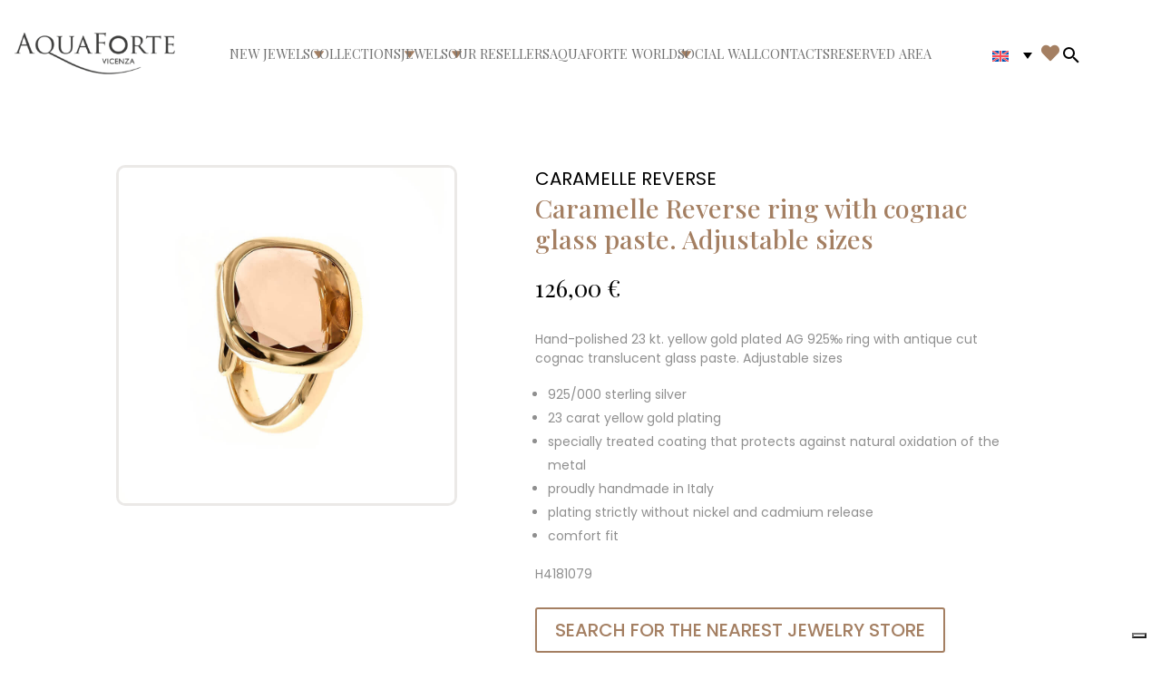

--- FILE ---
content_type: text/html; charset=utf-8
request_url: https://www.google.com/recaptcha/api2/anchor?ar=1&k=6LfLUk8pAAAAAErHG_6b4t98awfznUAmOrTcngm1&co=aHR0cHM6Ly93d3cuYXF1YWZvcnRldmljZW56YS5pdDo0NDM.&hl=en&v=PoyoqOPhxBO7pBk68S4YbpHZ&size=invisible&anchor-ms=20000&execute-ms=30000&cb=scxmzum2a6l2
body_size: 48681
content:
<!DOCTYPE HTML><html dir="ltr" lang="en"><head><meta http-equiv="Content-Type" content="text/html; charset=UTF-8">
<meta http-equiv="X-UA-Compatible" content="IE=edge">
<title>reCAPTCHA</title>
<style type="text/css">
/* cyrillic-ext */
@font-face {
  font-family: 'Roboto';
  font-style: normal;
  font-weight: 400;
  font-stretch: 100%;
  src: url(//fonts.gstatic.com/s/roboto/v48/KFO7CnqEu92Fr1ME7kSn66aGLdTylUAMa3GUBHMdazTgWw.woff2) format('woff2');
  unicode-range: U+0460-052F, U+1C80-1C8A, U+20B4, U+2DE0-2DFF, U+A640-A69F, U+FE2E-FE2F;
}
/* cyrillic */
@font-face {
  font-family: 'Roboto';
  font-style: normal;
  font-weight: 400;
  font-stretch: 100%;
  src: url(//fonts.gstatic.com/s/roboto/v48/KFO7CnqEu92Fr1ME7kSn66aGLdTylUAMa3iUBHMdazTgWw.woff2) format('woff2');
  unicode-range: U+0301, U+0400-045F, U+0490-0491, U+04B0-04B1, U+2116;
}
/* greek-ext */
@font-face {
  font-family: 'Roboto';
  font-style: normal;
  font-weight: 400;
  font-stretch: 100%;
  src: url(//fonts.gstatic.com/s/roboto/v48/KFO7CnqEu92Fr1ME7kSn66aGLdTylUAMa3CUBHMdazTgWw.woff2) format('woff2');
  unicode-range: U+1F00-1FFF;
}
/* greek */
@font-face {
  font-family: 'Roboto';
  font-style: normal;
  font-weight: 400;
  font-stretch: 100%;
  src: url(//fonts.gstatic.com/s/roboto/v48/KFO7CnqEu92Fr1ME7kSn66aGLdTylUAMa3-UBHMdazTgWw.woff2) format('woff2');
  unicode-range: U+0370-0377, U+037A-037F, U+0384-038A, U+038C, U+038E-03A1, U+03A3-03FF;
}
/* math */
@font-face {
  font-family: 'Roboto';
  font-style: normal;
  font-weight: 400;
  font-stretch: 100%;
  src: url(//fonts.gstatic.com/s/roboto/v48/KFO7CnqEu92Fr1ME7kSn66aGLdTylUAMawCUBHMdazTgWw.woff2) format('woff2');
  unicode-range: U+0302-0303, U+0305, U+0307-0308, U+0310, U+0312, U+0315, U+031A, U+0326-0327, U+032C, U+032F-0330, U+0332-0333, U+0338, U+033A, U+0346, U+034D, U+0391-03A1, U+03A3-03A9, U+03B1-03C9, U+03D1, U+03D5-03D6, U+03F0-03F1, U+03F4-03F5, U+2016-2017, U+2034-2038, U+203C, U+2040, U+2043, U+2047, U+2050, U+2057, U+205F, U+2070-2071, U+2074-208E, U+2090-209C, U+20D0-20DC, U+20E1, U+20E5-20EF, U+2100-2112, U+2114-2115, U+2117-2121, U+2123-214F, U+2190, U+2192, U+2194-21AE, U+21B0-21E5, U+21F1-21F2, U+21F4-2211, U+2213-2214, U+2216-22FF, U+2308-230B, U+2310, U+2319, U+231C-2321, U+2336-237A, U+237C, U+2395, U+239B-23B7, U+23D0, U+23DC-23E1, U+2474-2475, U+25AF, U+25B3, U+25B7, U+25BD, U+25C1, U+25CA, U+25CC, U+25FB, U+266D-266F, U+27C0-27FF, U+2900-2AFF, U+2B0E-2B11, U+2B30-2B4C, U+2BFE, U+3030, U+FF5B, U+FF5D, U+1D400-1D7FF, U+1EE00-1EEFF;
}
/* symbols */
@font-face {
  font-family: 'Roboto';
  font-style: normal;
  font-weight: 400;
  font-stretch: 100%;
  src: url(//fonts.gstatic.com/s/roboto/v48/KFO7CnqEu92Fr1ME7kSn66aGLdTylUAMaxKUBHMdazTgWw.woff2) format('woff2');
  unicode-range: U+0001-000C, U+000E-001F, U+007F-009F, U+20DD-20E0, U+20E2-20E4, U+2150-218F, U+2190, U+2192, U+2194-2199, U+21AF, U+21E6-21F0, U+21F3, U+2218-2219, U+2299, U+22C4-22C6, U+2300-243F, U+2440-244A, U+2460-24FF, U+25A0-27BF, U+2800-28FF, U+2921-2922, U+2981, U+29BF, U+29EB, U+2B00-2BFF, U+4DC0-4DFF, U+FFF9-FFFB, U+10140-1018E, U+10190-1019C, U+101A0, U+101D0-101FD, U+102E0-102FB, U+10E60-10E7E, U+1D2C0-1D2D3, U+1D2E0-1D37F, U+1F000-1F0FF, U+1F100-1F1AD, U+1F1E6-1F1FF, U+1F30D-1F30F, U+1F315, U+1F31C, U+1F31E, U+1F320-1F32C, U+1F336, U+1F378, U+1F37D, U+1F382, U+1F393-1F39F, U+1F3A7-1F3A8, U+1F3AC-1F3AF, U+1F3C2, U+1F3C4-1F3C6, U+1F3CA-1F3CE, U+1F3D4-1F3E0, U+1F3ED, U+1F3F1-1F3F3, U+1F3F5-1F3F7, U+1F408, U+1F415, U+1F41F, U+1F426, U+1F43F, U+1F441-1F442, U+1F444, U+1F446-1F449, U+1F44C-1F44E, U+1F453, U+1F46A, U+1F47D, U+1F4A3, U+1F4B0, U+1F4B3, U+1F4B9, U+1F4BB, U+1F4BF, U+1F4C8-1F4CB, U+1F4D6, U+1F4DA, U+1F4DF, U+1F4E3-1F4E6, U+1F4EA-1F4ED, U+1F4F7, U+1F4F9-1F4FB, U+1F4FD-1F4FE, U+1F503, U+1F507-1F50B, U+1F50D, U+1F512-1F513, U+1F53E-1F54A, U+1F54F-1F5FA, U+1F610, U+1F650-1F67F, U+1F687, U+1F68D, U+1F691, U+1F694, U+1F698, U+1F6AD, U+1F6B2, U+1F6B9-1F6BA, U+1F6BC, U+1F6C6-1F6CF, U+1F6D3-1F6D7, U+1F6E0-1F6EA, U+1F6F0-1F6F3, U+1F6F7-1F6FC, U+1F700-1F7FF, U+1F800-1F80B, U+1F810-1F847, U+1F850-1F859, U+1F860-1F887, U+1F890-1F8AD, U+1F8B0-1F8BB, U+1F8C0-1F8C1, U+1F900-1F90B, U+1F93B, U+1F946, U+1F984, U+1F996, U+1F9E9, U+1FA00-1FA6F, U+1FA70-1FA7C, U+1FA80-1FA89, U+1FA8F-1FAC6, U+1FACE-1FADC, U+1FADF-1FAE9, U+1FAF0-1FAF8, U+1FB00-1FBFF;
}
/* vietnamese */
@font-face {
  font-family: 'Roboto';
  font-style: normal;
  font-weight: 400;
  font-stretch: 100%;
  src: url(//fonts.gstatic.com/s/roboto/v48/KFO7CnqEu92Fr1ME7kSn66aGLdTylUAMa3OUBHMdazTgWw.woff2) format('woff2');
  unicode-range: U+0102-0103, U+0110-0111, U+0128-0129, U+0168-0169, U+01A0-01A1, U+01AF-01B0, U+0300-0301, U+0303-0304, U+0308-0309, U+0323, U+0329, U+1EA0-1EF9, U+20AB;
}
/* latin-ext */
@font-face {
  font-family: 'Roboto';
  font-style: normal;
  font-weight: 400;
  font-stretch: 100%;
  src: url(//fonts.gstatic.com/s/roboto/v48/KFO7CnqEu92Fr1ME7kSn66aGLdTylUAMa3KUBHMdazTgWw.woff2) format('woff2');
  unicode-range: U+0100-02BA, U+02BD-02C5, U+02C7-02CC, U+02CE-02D7, U+02DD-02FF, U+0304, U+0308, U+0329, U+1D00-1DBF, U+1E00-1E9F, U+1EF2-1EFF, U+2020, U+20A0-20AB, U+20AD-20C0, U+2113, U+2C60-2C7F, U+A720-A7FF;
}
/* latin */
@font-face {
  font-family: 'Roboto';
  font-style: normal;
  font-weight: 400;
  font-stretch: 100%;
  src: url(//fonts.gstatic.com/s/roboto/v48/KFO7CnqEu92Fr1ME7kSn66aGLdTylUAMa3yUBHMdazQ.woff2) format('woff2');
  unicode-range: U+0000-00FF, U+0131, U+0152-0153, U+02BB-02BC, U+02C6, U+02DA, U+02DC, U+0304, U+0308, U+0329, U+2000-206F, U+20AC, U+2122, U+2191, U+2193, U+2212, U+2215, U+FEFF, U+FFFD;
}
/* cyrillic-ext */
@font-face {
  font-family: 'Roboto';
  font-style: normal;
  font-weight: 500;
  font-stretch: 100%;
  src: url(//fonts.gstatic.com/s/roboto/v48/KFO7CnqEu92Fr1ME7kSn66aGLdTylUAMa3GUBHMdazTgWw.woff2) format('woff2');
  unicode-range: U+0460-052F, U+1C80-1C8A, U+20B4, U+2DE0-2DFF, U+A640-A69F, U+FE2E-FE2F;
}
/* cyrillic */
@font-face {
  font-family: 'Roboto';
  font-style: normal;
  font-weight: 500;
  font-stretch: 100%;
  src: url(//fonts.gstatic.com/s/roboto/v48/KFO7CnqEu92Fr1ME7kSn66aGLdTylUAMa3iUBHMdazTgWw.woff2) format('woff2');
  unicode-range: U+0301, U+0400-045F, U+0490-0491, U+04B0-04B1, U+2116;
}
/* greek-ext */
@font-face {
  font-family: 'Roboto';
  font-style: normal;
  font-weight: 500;
  font-stretch: 100%;
  src: url(//fonts.gstatic.com/s/roboto/v48/KFO7CnqEu92Fr1ME7kSn66aGLdTylUAMa3CUBHMdazTgWw.woff2) format('woff2');
  unicode-range: U+1F00-1FFF;
}
/* greek */
@font-face {
  font-family: 'Roboto';
  font-style: normal;
  font-weight: 500;
  font-stretch: 100%;
  src: url(//fonts.gstatic.com/s/roboto/v48/KFO7CnqEu92Fr1ME7kSn66aGLdTylUAMa3-UBHMdazTgWw.woff2) format('woff2');
  unicode-range: U+0370-0377, U+037A-037F, U+0384-038A, U+038C, U+038E-03A1, U+03A3-03FF;
}
/* math */
@font-face {
  font-family: 'Roboto';
  font-style: normal;
  font-weight: 500;
  font-stretch: 100%;
  src: url(//fonts.gstatic.com/s/roboto/v48/KFO7CnqEu92Fr1ME7kSn66aGLdTylUAMawCUBHMdazTgWw.woff2) format('woff2');
  unicode-range: U+0302-0303, U+0305, U+0307-0308, U+0310, U+0312, U+0315, U+031A, U+0326-0327, U+032C, U+032F-0330, U+0332-0333, U+0338, U+033A, U+0346, U+034D, U+0391-03A1, U+03A3-03A9, U+03B1-03C9, U+03D1, U+03D5-03D6, U+03F0-03F1, U+03F4-03F5, U+2016-2017, U+2034-2038, U+203C, U+2040, U+2043, U+2047, U+2050, U+2057, U+205F, U+2070-2071, U+2074-208E, U+2090-209C, U+20D0-20DC, U+20E1, U+20E5-20EF, U+2100-2112, U+2114-2115, U+2117-2121, U+2123-214F, U+2190, U+2192, U+2194-21AE, U+21B0-21E5, U+21F1-21F2, U+21F4-2211, U+2213-2214, U+2216-22FF, U+2308-230B, U+2310, U+2319, U+231C-2321, U+2336-237A, U+237C, U+2395, U+239B-23B7, U+23D0, U+23DC-23E1, U+2474-2475, U+25AF, U+25B3, U+25B7, U+25BD, U+25C1, U+25CA, U+25CC, U+25FB, U+266D-266F, U+27C0-27FF, U+2900-2AFF, U+2B0E-2B11, U+2B30-2B4C, U+2BFE, U+3030, U+FF5B, U+FF5D, U+1D400-1D7FF, U+1EE00-1EEFF;
}
/* symbols */
@font-face {
  font-family: 'Roboto';
  font-style: normal;
  font-weight: 500;
  font-stretch: 100%;
  src: url(//fonts.gstatic.com/s/roboto/v48/KFO7CnqEu92Fr1ME7kSn66aGLdTylUAMaxKUBHMdazTgWw.woff2) format('woff2');
  unicode-range: U+0001-000C, U+000E-001F, U+007F-009F, U+20DD-20E0, U+20E2-20E4, U+2150-218F, U+2190, U+2192, U+2194-2199, U+21AF, U+21E6-21F0, U+21F3, U+2218-2219, U+2299, U+22C4-22C6, U+2300-243F, U+2440-244A, U+2460-24FF, U+25A0-27BF, U+2800-28FF, U+2921-2922, U+2981, U+29BF, U+29EB, U+2B00-2BFF, U+4DC0-4DFF, U+FFF9-FFFB, U+10140-1018E, U+10190-1019C, U+101A0, U+101D0-101FD, U+102E0-102FB, U+10E60-10E7E, U+1D2C0-1D2D3, U+1D2E0-1D37F, U+1F000-1F0FF, U+1F100-1F1AD, U+1F1E6-1F1FF, U+1F30D-1F30F, U+1F315, U+1F31C, U+1F31E, U+1F320-1F32C, U+1F336, U+1F378, U+1F37D, U+1F382, U+1F393-1F39F, U+1F3A7-1F3A8, U+1F3AC-1F3AF, U+1F3C2, U+1F3C4-1F3C6, U+1F3CA-1F3CE, U+1F3D4-1F3E0, U+1F3ED, U+1F3F1-1F3F3, U+1F3F5-1F3F7, U+1F408, U+1F415, U+1F41F, U+1F426, U+1F43F, U+1F441-1F442, U+1F444, U+1F446-1F449, U+1F44C-1F44E, U+1F453, U+1F46A, U+1F47D, U+1F4A3, U+1F4B0, U+1F4B3, U+1F4B9, U+1F4BB, U+1F4BF, U+1F4C8-1F4CB, U+1F4D6, U+1F4DA, U+1F4DF, U+1F4E3-1F4E6, U+1F4EA-1F4ED, U+1F4F7, U+1F4F9-1F4FB, U+1F4FD-1F4FE, U+1F503, U+1F507-1F50B, U+1F50D, U+1F512-1F513, U+1F53E-1F54A, U+1F54F-1F5FA, U+1F610, U+1F650-1F67F, U+1F687, U+1F68D, U+1F691, U+1F694, U+1F698, U+1F6AD, U+1F6B2, U+1F6B9-1F6BA, U+1F6BC, U+1F6C6-1F6CF, U+1F6D3-1F6D7, U+1F6E0-1F6EA, U+1F6F0-1F6F3, U+1F6F7-1F6FC, U+1F700-1F7FF, U+1F800-1F80B, U+1F810-1F847, U+1F850-1F859, U+1F860-1F887, U+1F890-1F8AD, U+1F8B0-1F8BB, U+1F8C0-1F8C1, U+1F900-1F90B, U+1F93B, U+1F946, U+1F984, U+1F996, U+1F9E9, U+1FA00-1FA6F, U+1FA70-1FA7C, U+1FA80-1FA89, U+1FA8F-1FAC6, U+1FACE-1FADC, U+1FADF-1FAE9, U+1FAF0-1FAF8, U+1FB00-1FBFF;
}
/* vietnamese */
@font-face {
  font-family: 'Roboto';
  font-style: normal;
  font-weight: 500;
  font-stretch: 100%;
  src: url(//fonts.gstatic.com/s/roboto/v48/KFO7CnqEu92Fr1ME7kSn66aGLdTylUAMa3OUBHMdazTgWw.woff2) format('woff2');
  unicode-range: U+0102-0103, U+0110-0111, U+0128-0129, U+0168-0169, U+01A0-01A1, U+01AF-01B0, U+0300-0301, U+0303-0304, U+0308-0309, U+0323, U+0329, U+1EA0-1EF9, U+20AB;
}
/* latin-ext */
@font-face {
  font-family: 'Roboto';
  font-style: normal;
  font-weight: 500;
  font-stretch: 100%;
  src: url(//fonts.gstatic.com/s/roboto/v48/KFO7CnqEu92Fr1ME7kSn66aGLdTylUAMa3KUBHMdazTgWw.woff2) format('woff2');
  unicode-range: U+0100-02BA, U+02BD-02C5, U+02C7-02CC, U+02CE-02D7, U+02DD-02FF, U+0304, U+0308, U+0329, U+1D00-1DBF, U+1E00-1E9F, U+1EF2-1EFF, U+2020, U+20A0-20AB, U+20AD-20C0, U+2113, U+2C60-2C7F, U+A720-A7FF;
}
/* latin */
@font-face {
  font-family: 'Roboto';
  font-style: normal;
  font-weight: 500;
  font-stretch: 100%;
  src: url(//fonts.gstatic.com/s/roboto/v48/KFO7CnqEu92Fr1ME7kSn66aGLdTylUAMa3yUBHMdazQ.woff2) format('woff2');
  unicode-range: U+0000-00FF, U+0131, U+0152-0153, U+02BB-02BC, U+02C6, U+02DA, U+02DC, U+0304, U+0308, U+0329, U+2000-206F, U+20AC, U+2122, U+2191, U+2193, U+2212, U+2215, U+FEFF, U+FFFD;
}
/* cyrillic-ext */
@font-face {
  font-family: 'Roboto';
  font-style: normal;
  font-weight: 900;
  font-stretch: 100%;
  src: url(//fonts.gstatic.com/s/roboto/v48/KFO7CnqEu92Fr1ME7kSn66aGLdTylUAMa3GUBHMdazTgWw.woff2) format('woff2');
  unicode-range: U+0460-052F, U+1C80-1C8A, U+20B4, U+2DE0-2DFF, U+A640-A69F, U+FE2E-FE2F;
}
/* cyrillic */
@font-face {
  font-family: 'Roboto';
  font-style: normal;
  font-weight: 900;
  font-stretch: 100%;
  src: url(//fonts.gstatic.com/s/roboto/v48/KFO7CnqEu92Fr1ME7kSn66aGLdTylUAMa3iUBHMdazTgWw.woff2) format('woff2');
  unicode-range: U+0301, U+0400-045F, U+0490-0491, U+04B0-04B1, U+2116;
}
/* greek-ext */
@font-face {
  font-family: 'Roboto';
  font-style: normal;
  font-weight: 900;
  font-stretch: 100%;
  src: url(//fonts.gstatic.com/s/roboto/v48/KFO7CnqEu92Fr1ME7kSn66aGLdTylUAMa3CUBHMdazTgWw.woff2) format('woff2');
  unicode-range: U+1F00-1FFF;
}
/* greek */
@font-face {
  font-family: 'Roboto';
  font-style: normal;
  font-weight: 900;
  font-stretch: 100%;
  src: url(//fonts.gstatic.com/s/roboto/v48/KFO7CnqEu92Fr1ME7kSn66aGLdTylUAMa3-UBHMdazTgWw.woff2) format('woff2');
  unicode-range: U+0370-0377, U+037A-037F, U+0384-038A, U+038C, U+038E-03A1, U+03A3-03FF;
}
/* math */
@font-face {
  font-family: 'Roboto';
  font-style: normal;
  font-weight: 900;
  font-stretch: 100%;
  src: url(//fonts.gstatic.com/s/roboto/v48/KFO7CnqEu92Fr1ME7kSn66aGLdTylUAMawCUBHMdazTgWw.woff2) format('woff2');
  unicode-range: U+0302-0303, U+0305, U+0307-0308, U+0310, U+0312, U+0315, U+031A, U+0326-0327, U+032C, U+032F-0330, U+0332-0333, U+0338, U+033A, U+0346, U+034D, U+0391-03A1, U+03A3-03A9, U+03B1-03C9, U+03D1, U+03D5-03D6, U+03F0-03F1, U+03F4-03F5, U+2016-2017, U+2034-2038, U+203C, U+2040, U+2043, U+2047, U+2050, U+2057, U+205F, U+2070-2071, U+2074-208E, U+2090-209C, U+20D0-20DC, U+20E1, U+20E5-20EF, U+2100-2112, U+2114-2115, U+2117-2121, U+2123-214F, U+2190, U+2192, U+2194-21AE, U+21B0-21E5, U+21F1-21F2, U+21F4-2211, U+2213-2214, U+2216-22FF, U+2308-230B, U+2310, U+2319, U+231C-2321, U+2336-237A, U+237C, U+2395, U+239B-23B7, U+23D0, U+23DC-23E1, U+2474-2475, U+25AF, U+25B3, U+25B7, U+25BD, U+25C1, U+25CA, U+25CC, U+25FB, U+266D-266F, U+27C0-27FF, U+2900-2AFF, U+2B0E-2B11, U+2B30-2B4C, U+2BFE, U+3030, U+FF5B, U+FF5D, U+1D400-1D7FF, U+1EE00-1EEFF;
}
/* symbols */
@font-face {
  font-family: 'Roboto';
  font-style: normal;
  font-weight: 900;
  font-stretch: 100%;
  src: url(//fonts.gstatic.com/s/roboto/v48/KFO7CnqEu92Fr1ME7kSn66aGLdTylUAMaxKUBHMdazTgWw.woff2) format('woff2');
  unicode-range: U+0001-000C, U+000E-001F, U+007F-009F, U+20DD-20E0, U+20E2-20E4, U+2150-218F, U+2190, U+2192, U+2194-2199, U+21AF, U+21E6-21F0, U+21F3, U+2218-2219, U+2299, U+22C4-22C6, U+2300-243F, U+2440-244A, U+2460-24FF, U+25A0-27BF, U+2800-28FF, U+2921-2922, U+2981, U+29BF, U+29EB, U+2B00-2BFF, U+4DC0-4DFF, U+FFF9-FFFB, U+10140-1018E, U+10190-1019C, U+101A0, U+101D0-101FD, U+102E0-102FB, U+10E60-10E7E, U+1D2C0-1D2D3, U+1D2E0-1D37F, U+1F000-1F0FF, U+1F100-1F1AD, U+1F1E6-1F1FF, U+1F30D-1F30F, U+1F315, U+1F31C, U+1F31E, U+1F320-1F32C, U+1F336, U+1F378, U+1F37D, U+1F382, U+1F393-1F39F, U+1F3A7-1F3A8, U+1F3AC-1F3AF, U+1F3C2, U+1F3C4-1F3C6, U+1F3CA-1F3CE, U+1F3D4-1F3E0, U+1F3ED, U+1F3F1-1F3F3, U+1F3F5-1F3F7, U+1F408, U+1F415, U+1F41F, U+1F426, U+1F43F, U+1F441-1F442, U+1F444, U+1F446-1F449, U+1F44C-1F44E, U+1F453, U+1F46A, U+1F47D, U+1F4A3, U+1F4B0, U+1F4B3, U+1F4B9, U+1F4BB, U+1F4BF, U+1F4C8-1F4CB, U+1F4D6, U+1F4DA, U+1F4DF, U+1F4E3-1F4E6, U+1F4EA-1F4ED, U+1F4F7, U+1F4F9-1F4FB, U+1F4FD-1F4FE, U+1F503, U+1F507-1F50B, U+1F50D, U+1F512-1F513, U+1F53E-1F54A, U+1F54F-1F5FA, U+1F610, U+1F650-1F67F, U+1F687, U+1F68D, U+1F691, U+1F694, U+1F698, U+1F6AD, U+1F6B2, U+1F6B9-1F6BA, U+1F6BC, U+1F6C6-1F6CF, U+1F6D3-1F6D7, U+1F6E0-1F6EA, U+1F6F0-1F6F3, U+1F6F7-1F6FC, U+1F700-1F7FF, U+1F800-1F80B, U+1F810-1F847, U+1F850-1F859, U+1F860-1F887, U+1F890-1F8AD, U+1F8B0-1F8BB, U+1F8C0-1F8C1, U+1F900-1F90B, U+1F93B, U+1F946, U+1F984, U+1F996, U+1F9E9, U+1FA00-1FA6F, U+1FA70-1FA7C, U+1FA80-1FA89, U+1FA8F-1FAC6, U+1FACE-1FADC, U+1FADF-1FAE9, U+1FAF0-1FAF8, U+1FB00-1FBFF;
}
/* vietnamese */
@font-face {
  font-family: 'Roboto';
  font-style: normal;
  font-weight: 900;
  font-stretch: 100%;
  src: url(//fonts.gstatic.com/s/roboto/v48/KFO7CnqEu92Fr1ME7kSn66aGLdTylUAMa3OUBHMdazTgWw.woff2) format('woff2');
  unicode-range: U+0102-0103, U+0110-0111, U+0128-0129, U+0168-0169, U+01A0-01A1, U+01AF-01B0, U+0300-0301, U+0303-0304, U+0308-0309, U+0323, U+0329, U+1EA0-1EF9, U+20AB;
}
/* latin-ext */
@font-face {
  font-family: 'Roboto';
  font-style: normal;
  font-weight: 900;
  font-stretch: 100%;
  src: url(//fonts.gstatic.com/s/roboto/v48/KFO7CnqEu92Fr1ME7kSn66aGLdTylUAMa3KUBHMdazTgWw.woff2) format('woff2');
  unicode-range: U+0100-02BA, U+02BD-02C5, U+02C7-02CC, U+02CE-02D7, U+02DD-02FF, U+0304, U+0308, U+0329, U+1D00-1DBF, U+1E00-1E9F, U+1EF2-1EFF, U+2020, U+20A0-20AB, U+20AD-20C0, U+2113, U+2C60-2C7F, U+A720-A7FF;
}
/* latin */
@font-face {
  font-family: 'Roboto';
  font-style: normal;
  font-weight: 900;
  font-stretch: 100%;
  src: url(//fonts.gstatic.com/s/roboto/v48/KFO7CnqEu92Fr1ME7kSn66aGLdTylUAMa3yUBHMdazQ.woff2) format('woff2');
  unicode-range: U+0000-00FF, U+0131, U+0152-0153, U+02BB-02BC, U+02C6, U+02DA, U+02DC, U+0304, U+0308, U+0329, U+2000-206F, U+20AC, U+2122, U+2191, U+2193, U+2212, U+2215, U+FEFF, U+FFFD;
}

</style>
<link rel="stylesheet" type="text/css" href="https://www.gstatic.com/recaptcha/releases/PoyoqOPhxBO7pBk68S4YbpHZ/styles__ltr.css">
<script nonce="dm9ZICpUS8d89lcZX0gF0A" type="text/javascript">window['__recaptcha_api'] = 'https://www.google.com/recaptcha/api2/';</script>
<script type="text/javascript" src="https://www.gstatic.com/recaptcha/releases/PoyoqOPhxBO7pBk68S4YbpHZ/recaptcha__en.js" nonce="dm9ZICpUS8d89lcZX0gF0A">
      
    </script></head>
<body><div id="rc-anchor-alert" class="rc-anchor-alert"></div>
<input type="hidden" id="recaptcha-token" value="[base64]">
<script type="text/javascript" nonce="dm9ZICpUS8d89lcZX0gF0A">
      recaptcha.anchor.Main.init("[\x22ainput\x22,[\x22bgdata\x22,\x22\x22,\[base64]/[base64]/[base64]/[base64]/[base64]/UltsKytdPUU6KEU8MjA0OD9SW2wrK109RT4+NnwxOTI6KChFJjY0NTEyKT09NTUyOTYmJk0rMTxjLmxlbmd0aCYmKGMuY2hhckNvZGVBdChNKzEpJjY0NTEyKT09NTYzMjA/[base64]/[base64]/[base64]/[base64]/[base64]/[base64]/[base64]\x22,\[base64]\x22,\x22woXDm8Kjw6wLN2ldeWXCkMKCw7YAZ8O2PEPDtsKrUFLCscO5w4xMVsKJPcKGY8KOKMK7wrRPwr7Cqh4Lwqhrw6vDkS9EwrzCvkA3wrrDolxQFsOfwpF6w6HDnl7Cpl8fwp/Co8O/[base64]/[base64]/YEIsUcK2wpzDoMOyw5krKCU9wph4XE3ChATDusOYw7TCrcKzW8KFZhPDlE49woorw5NkwpvCgwLDgsOhbzvDnVzDrsKGwqHDuhbDrm/[base64]/wqggwoQNXMKtwrZMw6Ecwr1vTMOZXUkjBgHCt0LCsjsPXHkSdSfDiMKLw780w4jDo8Ogw7luwoLCnMKsGFpQwrPCvCfChVZqXcO/RsKHwqLClMKAwpTCuMOXQlHDncK5eX/[base64]/FnzDssKuEsOhNHzDs8O5QcOMw7p+c8KtwqDCoVlkwrQlPmshwpnDmHzDpcOxwoXDsMOeOilJw5bDrsObwonCoHPCkS5awqg3GsOqc8O6wrHCvcKvwpbCql3CkcOOf8KOF8KYwoTDp0BGV2Jec8KzXcK1KcKEwqHCp8O9w60iwrw/[base64]/DgMKHw4fDsXE9K8OowqJJwrfDsE8iw5DDlDvChMKgwoE8wqLDiDfDtCdPw7pzCsKLw7zCkAnDtMKlwqzDq8O/w58JB8Oiwpo/CcKZZsK2bsKkwobDtjBGw7ZMamcUC2oXbTDDkcKRFBvCqMOaQMOzw6DCr0DDjcKTVjcmG8OMUicba8OjLRHDql5aAMO/w6/DqMKXIkfCt1bDosO5w53Cm8KhZcOxw7jCtB7ClMKdw49ew4ICMwbDqCE7wpZfwq1sC2xSwpbCvMKFGcOgVHzDp2MGwq3DlsOrw53DiWhAw4TDt8KNcMKBWixxUh/[base64]/DicOafGw2w7zCicKpwpTDssK5wovDncOBR1bCvBUwAMOKwqXDhl9WwrZDdzbCm3w3w6jDjcKHZhbCh8KOZMOdw7nDuBcYbcOrwrHCumUaN8OOw7oGw6Fmw5TDtyXDghYvF8O/w6Udw68iw5gDYMOxc2jDmMKuw78eQcKxbMKHKkbDrsKFLBoEw4E/[base64]/[base64]/[base64]/w6FTZiAewpx6wpk/V17CqcO2w7B3wrRobUvDsMKhfMOgY3Ijw7NdFU3Dg8Ofw5rCv8KcGWXCm1rCrsK2PsOafcOrw7TDncKjA3MRwo/DvcK3U8K4EBLDskrCoMORw6cHP0bDqDzChMO/[base64]/DqwtZAcKuwrLDu8KCS8Oswr4ow7DCmQwqw4k2bcKgwqjDjcOpTsO/RnjCuUcranhKRD/CozzCtMK3f34fwrnDiFA1wr3Ds8Kqwq3CvcK3IBfCpjbDiy/Dt3BoYcOENzIwwrXCnsOkVMOBX0EjTMKFw5MOw5nCgcOpcsK1a2LDigrCvcK6MsOqDcKxw7M8w5zCtB8ORcOKw6w5w4NKwolCwph8w64LwpvDjcKJWzLDp1FiVwPCvlLCuj4pXDgiwrEjw6TDuMOawrRodsKyK3FSFcOkNMKIeMKOwoRCwpd3YcO/D1pjwrnCscOawrnDmhtRR0HCvhJlCsK7Zi3Cu0XDr3LCgMKadcKCw7PCosOTDcOHShnCrcOIw6cmw4waPMOTwr3DigPClMKcaBFzwo5BwrDCkEPDtyXCvm0awrxWICfCosO/worDqcKRT8OBwo7CuSrCig19elrCrxsxNXJCwpjCucO0LsKiwrIswqjCgF/CjMO3GkjCn8OJwpXCumgSw4xfwoPCm2jDqcKLwpMvwpoAMCLDpS/[base64]/[base64]/woXCoFppwrwCBUZiw6JzJ8KbHBbCiw1JwoUAOcK4bcKOwqscw7zDscKqJcORdMO5XiQaw4zClcKbfQAbW8K4wrEewp3DjRbDtmHDh8KUwqEqWiRQO3xzw5BQw7Emw7MXw51SKVFSPG/Cjygcwp1Fwq9Kw77CvcO1w4HDkwfCp8K2OSzDpgnChsKbwox7w5QLXTrDm8KiAgwmE3x4USbDv0I3w6/ClMO6ZMORecOraR4Dw70cwp7DocOWwpdYLcOPwppsXsONw4gRwpMPLm0Uw5DCi8OkwqzCucKjZsOUw5YKwqvDlcO+wrF5wrsawqvDsEMTdAPDgcKbXcK8w5pDT8O2ZcK0fBbClcOBG3QNwq/CucKGYcKEMGvDniDCq8KFacOiGMOXdsOxwoxMw5HDnk1Iw5ISesOew5bDqcOceBI8w6TCiMOPb8KUVWpowplwWsODwpR8LMKGHsOqwrwZw4fCql8dfsK9MsK/aWfDtMKCBsOewqTChlMzOCwZXxkvXRUMw6HCiHtFQ8KUw5LDicOswpDDn8O0bsK/wonDhcOIwoPDtSp+KsKkdRvDo8Opw7o2w5jDu8OqAsKmZj7DnBLCuk9tw63CqcK8w79XM2QnOMOmJVPCqsOcwrnDu39wd8OjZhnDsVRow4rCnMK/TxDDonBcw6nCiQTCgHdILVXCkQ0GMTomFcKkw6rDtjfDuMKMeDgDw7V7wpzDpHgQTsOePhrDvHYow5fCl38ibcOww4zCkRhFLw3CmcKcCjkofQLDoFlRwr53w783egdjw6EmAMONcsK+CQsfDQdKw4zDvsKbQmjDvS0pSDXCqE9jQMKCCMKaw41yclt0w5cuw4HChR/Ct8K4wq9aZWbDhMKKVXDCm1wQw5t4Gg9rDSxcwq/Dg8OCw5TChMKaw4TDqFrCnURzFsOjwoFNYMKLPGfChmJ/wqXCncKMw4HDssOIw7TDkgLCsAXCs8OowpkywoTCvsOLVkJsVMKcw5zDrHfDlXzCvijCtcOyEQ5HXmEiXglmw6cKw5p7wrjCmcK9wqdJw5zDimDCq3/CtxAJGsKSMDZJCcKgS8Kow4nDlsKScEVywqPDuMORwrxaw7TCr8KKU2HCr8OeKlrCn005w7pXQMKGJntsw5J9w4gqwrXCrhTCjRgtw6rDucKLwopqYcOHwovDvcKbwrjDv0LCgB1MXz/CtcOgeiURwrlHwr9ww7TDgSdNIMKwUEVFRwPCp8KMwrbCrGZXwo0ONFw+JjF+w4d0JDwkw5gOw60yVxtAwpPDtsK/w6zCmsKzw5FrUsOIwp/ChsKFEkzDqB3CqMOFAcOGWMOSw7TCj8KMBANRRlDClkgKEcO6UcK6TXkpfkA8wptawq3Cq8K8Qz5sNMKLwpDDmMKaDcO6woLDp8KoGkDDqER7w4goClFxwphdw7zDuMK7HMK5SXkMZcKDw45EZUV3VE/DjcOKw6kaw5bDkizCmwxcXWlwwphqwoXDgMOZwrcTwqXCvw7CrsOTJMOLw7DDlcK2cArDtwfDgMKzwqg1QCY1w6UqwoBfw57CqXjDnTMPKMOcUB5KwrvDnjLCrcOyN8KBN8OrBsKew7vCj8KMw5Q3Cjldw6bDgsOBw6/DmcOhw6QCYsOAScO+w7J/wqPDunzCusOCw4rCgFzDtlx3LyzDtMKTw4wuw4/[base64]/bcK5IEfCrsKGwpMRKMOQTEooVsKkw4l3w5XDkwfDnsOIw4x5LEA/wpplR3AVwr9JYsKhKUvDpMOwWmDCpcOJN8KtAUbDpj/CpcKmwqTCp8KqUHwqwpECw4h3CwYBHcOLTcKSwqHCl8KnO0nDlcKQwrQTwp1qw5NLwqLDqsOdXsO1wpzCnk7Dsm/Ci8KSBcKlIRAVw6DDpcKdwr7ClhlKw4PCvcOzw4hmEMOjPcO/LMOFQQkrecOJw57Dkl1mSsKcCTFpAyzCjU/CqMO1PFQww6XDnEUnwp5AHHDDjSZgw4rCvyLCggsOZG0Rwq7CpXEnW8OswpFXwpzDjTBYw6vDngwtWsOzY8OMRcOKBcKAWUTDtXJYw5PCumfDsTthGMKiwopVwrrDm8O9YcKJC2LDucOGfsOea8K3wqfDo8KuNTVifcOqwpPCvn7Cm14LwpIrTMK/[base64]/CgMOBwo1UwqlSw59Uw7vCllXCrG3DmDLDshXDv8OxTsOxwoHChsOzwoXDtMOyw6rDn2IqLMO6V3LDsUQZw4PCrTJPw6M/NlbClD3CpFjCn8KfU8OcA8OldMOaY0dWBEtow6lXLMOAw6PCuGBzwokgw5HCh8KaSsKTwoVyw4/Dq07CnnhFVAjDoUPDsGw5w5xMw5N7T07Cq8O6w67CrsKawpctw63DncO+w4xBwrssZsOhD8OaHMK4LsOew47CucOww7nDosK/DEo1BQFewpbDv8O3AX/Co3VIDsOXEMO/[base64]/BU0ywoRXZsK2w7jClsKWw6jDk8KBw7fDi8OVHsOYwo8NwrbCtmTDhMOYbcO4G8OLTx/DhW1Pw700VsOhwqjDumFZwr4EbMKzExTDl8OVw4Jrwo3Cr3Qiw4bCq1pyw6bDjzkzwqsWw4tBFmXCqsOyAMKzwpMmw7bCrMO/w7HCmkjCnsKtYMKbwrPCl8ODeMOowovCnGnDncOTJljDpGctX8OgwpTCgcKCKg5dw4lEw7kSJic4BsOEw4bDucKBw6vDr3DCh8OnwolWFijDv8KEZMOGw53CrHktw73CgsOewoF2HMOLwoUWdMKnBw/Cn8OKGwjDukjDjwzDkR/DicOBw6gowrLDqA9XMicaw5LDr0nDizZLOGU4LMONTsKCb2/DpcOvIXEZXzjDl2fDuMOjw6pvwr7Dk8K+wrkrw5M0w77CiTLCrcKaY3rDnX3CuGJNw5LDqMKbwrhlX8K9wpPDmwAhw5HCgMKkwqdNw6XCkm1NIsOtG3vDpMKLYsKIw5kWw4NuQl/DvcOZJRfCiDwVw6oWEMOiw7jDkn7ClMKHwocJw6TCqkdpw4J4w7nCpDTDrk3CusK2wqXCrHzDs8KLwoDDssOYwoAxwrLDjzdQDFdYw7kVSsKwPMOkK8OnwoMmY2vCmSDDrAXDhcKjEm3Dk8K2wqfCryk4w6LCqsOrGBjCrFVKT8KsOhrDkGYsGRB7esOjB2MzWEfDo0/[base64]/w6J0w7sRUcO7Eh/DkMKYYcO1OQ7DnV4VFEJyZ0vDolU9BG7Dg8KeBRYvwoVJwrEvXAwuAcK2wpbCmErDgsOnOyfDvMO1EmpLwpNuwqA3DMKcU8KiwrE5wrnCn8Obw7Q5wqdEwp09OjLDjX/[base64]/Dq3cgTcKcHE7ChCzCl8OAEsOZJzzDvsOgbMOAGsKmw4HDmS83HQrDgmM3w78hwofDssKpdsK8EsKjLsOTw7XDjMKOwr9Qw5Yhw4LDjFXClTg3dkJkw5kKw5bCmw4kfEkYbQtswoAOcWBzDMOCwoPCm33CmwQSNcOfw4d/[base64]/CpsKOwoYgwrQWwoDCoiJUJmnDllovOsKTD1ZpWcKYOMKKwqLCg8Kxw7rDn0tzY8O7wrXDhcOoSjLCoQkswoHDiMOXGsK4DE8iw4fDsy8nXBcEw7FzwoABM8OoFsKEBR/Dq8KCZ13Dr8O8KEvDscOMOR9OKx8MWcKywrIQOyZswqxYNxvCl3AILAACdCIhXQfCtMOewp3Dn8K2acOZJjDCiBXCh8O4fcKzw5XCvhUFLRMFw7rDhsOAd2DDnMKpwp0WUsOKw79FwonCrTjCkMOjfl1SBTE5YcK/Qlwuw5vCiwHDhkbCn2TCiMOvw4bDmlQGVzI5wo3DkQtbwphiwoUgAsO5SSjCjMKcf8OuwqVOY8OdwrrChcKyUgLDicK3w4ZzwqHDv8KjHxh2KsK+woXDhMK+wrc+L2pnC2o3wqjCscOwwq3DvcKaccOjK8OewpLDvsO7VTZKwrx/wqdfUVJMw6TCpybCrCNCbcOMw7lIJ08pwrbCuMKUPW/Dq04Jfz5dc8KyZ8KuwoDDi8Opw4kFCMOXwo/[base64]/[base64]/DusObwqHDn8Ksw4/Dui/CjUjDocKZWMK/w43Ct8KcPcKBwrHCnwBgw7YRH8KlwowXw6oww5fCmsOiDMO3wp5MwrxYZHDDnsKqwp7DjDwowqjDtcKDCsOuwrQ1wqfDmlLDvcO3w5rCusKdcgXDtD3Ci8Klw7xhw7XDpcKfwqETw4Y+ESLDhBzDi0jCncONOsK1w4wUMhLDiMKZwqdVfk/DgMKRw4XDkA/CtcO4w7LDksO2TGJNdsKaVw/Cs8OCw6cfMcKtw7VIwrU8w7PCjsObN0/CjMKGQgQ4acOmw5ZcTl02EXDCr3HCgnMswqIlwrhpBzsfTsOUwoJ5LwHCpCPDjmA1w6FRbTLCuMOLAEvDvMK3XnLCscKMwqtADlYKVkEtWBTDn8K2w57CthvCgcO5WMOpwpoWwqE0e8OtwohZwqrCuMKFQMOyw5RFw6tHccK/Y8K3wqkKcMKCKcOuw49dwoIoUDZ7WUcGcMKAwpHDpQvCq38OCGXDpcKxwo/DicOuw67DvMKMNwM5w6QXPMO0VGzDusKZw7tsw4LClMOnDsOXwozCq35CwrbCpsKywrsjeE9bw5HDg8OhJSRwalLDvsO0wo/DtU93EsKxwpHDrcK7wq3CkcKXIR7DrmjDqMKAGcOyw70/UG07YzXDoUdZwp/[base64]/JcKgKsOYwpoLU3LCvUMMecKSWj3DqsOSE8KSwqtaJcKzw5DDqSYCw58Ow6RaQMKlESrCnsOvN8Khwr3Ds8O1w6IcTGbCkn3DoS8Nwroxw7LCh8KASFnDm8OPGkXDksO7fcK+HQHCswRDw7dlwq/DphBqFsOaFjIpwr0lSMKMwo/Dqn/Cnk7DmDvChMKIwrnClsKbH8O5YEdGw7h/dkBDZ8O6RnvCj8KHBMKDw4oEFQnDmSApb2HDmcKQw4o9VsKPZQ1Tw7VxwrwkwpZEw4TCgnjCl8KmCAMeVsKDX8O+W8OHY1Row7/Dh1wEwoxiWhXDjMOswp0XBkBfw6B7wpvCpsOxCcKyLhcnY3/ClcK4W8ObacKeaVEfRkjCtMOiUcKxw7/DkCHCiHJRY0TDsz8QP20ww4vCjDrDhwLDoXHDmcO+wrPDsMOPA8OyAcOCwpR2Y3ZaOMK6w7zCp8K6YsOWAXVKA8O/w7R/w7LDgH5mwo/DtMOywpg/wqxyw7fCtzLDjmjDqEPCscKdY8KIcjZ1wpPDg1TDmTsNXm7CrCLCi8OiwoDDi8O/eH1+wqTDoMK3SW/Ck8Onw5F/w5BKXcKBL8OUA8KGwrpWBcOYw71ywpvDpGBIABxPE8Orw6N/bcOfASEKDXIdCcKhQ8O1woImw50Dw5BTfcOwbMKrBMOtUErDvC5AwpRAw77CmsKrZBliTcKnwrYWK1jDq2nClx/DtTkcMyDCqjwcVsK/MMK2QlXCgMOnwrPCm2HDncK2w7poUg9NwoNcwqPCpihlw7rDmRwpbDrDsMKnEzxLw4Bcw6Rlw4nCpiRFwoLDqMO9KyATOTR4w6Rfw4vDnRBua8OMcH0iw6PDpcKVAMOJEiLCtsKKWsOPwqrDisOPTSt4VggSw4TCik4bworCi8KowoHCncOIQH/[base64]/DhMOYZyUNPXBUaxHDukPCi3fDvVkBw71Sw6RIwpFkDVojeMOsZhZpwrdINADDlsKZJUXDscORQMKSQsOhwr7CgcOtw6MWw4FjwpsUS8KxasKjwrjDvsONwqcUAsK/[base64]/S8KMw4/CksKHN3LCshVNRR/[base64]/w67Dv3zCvn7Dp8Oyw7nDuxhMP8Koez7CoxbCrcOVw5LDoEkzWVTDlzLDlMK9VcK/w67DmHnCkV7CmlxYw5/[base64]/wrNJwqfDvSfChMOsBm3CqAcbw5nCnsOGw7xGw7Rjw7BSEcKgw4gcw4PDoVrDv3wSYBlIwpTCjMKdZ8OwesOaRsOUw77CpnPCtC7CtsKVeGkgYlvCqQt8a8K0FShmP8KrL8KtZE0PPwskW8Omw6B5w40rw5XDpcK6LsKYwpofw4XCvnJ6w6FZXsKcwqB/S0Q9w5kiUcOnwrx/AcKLwrfDn8OOw6EPwo0ZwqlaUUw0N8KOwqsWWcKuwp7DocOAw5wCJ8OlKR8SwqsTf8K3w5HDjgI0wp3DhHMXwo02wrjDqsK+wpTCqcKzw6PDqHt0wr7CghcHCiLCsMKEw5gwEmxoL0XClxzDoUQiwpMlwpTDgV4SwpvCqijDhXvCisKleQbDtUXDkBY/R0zCh8KGcWZpw5TDvVLDijXDug1Vw5nDscKewpDCgwFxwrVwRcOyLMKww4fCisK5DMKEQcOVw5XDssKOKMOhAcOrC8OwwrXCo8KUw4JRwrTDgycAw75LwpYhw44BwrjDgRDDqz/DjcKQwrTCh3kswq/DpsOcMGB8w5bCo2rCkQnCg2TDtjNNwowRwqgMw7IoGSNFHzhWAsOoCMO7wqEQw7vCgXlBCGoLw7fCtcO0NMO2VGEkwqbDr8K/w7DDgsOVwqsJw77DtcODfsK4w4DCisK9dxMKw47Ck0rCvjXCulHClzjCmFbCiVQrR2U3wq5fwpbDghE5w7zCoMKrwpHDhcOVw6Q/wqwbR8OhwrJQdFYVwqQhZ8Opw6M/w5MCLyNVwpdZJgPCmMOLZAMQwpXCoyrCp8KSw5LCoMKpw6/CmMKFOcKCBsKnwpE0dUUaGH/CiMKTdcOFY8KmLcKzwrfDhxvCnTzCkFFbSU98AcK+VSXCsArDt1zDhsOTFsOdNMOTwq0SUUvDscO0w57DvsKHBMKqwppPw4nDhmTCvgNbPmF+wqnDqsOmw7PCnsKOwqM4w4N2AMKXAmnCucKUw6o4wobDjHDDg34Dw4vDulJAZMKkw6rCtxxLwok/Y8K2w5l3fw9pcERGbsKyPnkWR8KqwrwwEShQw6tswr/DjsK7bMO6w4jDjBrDmMKDJMKiwqo2acKMw5ldwog2ZsOgYsOFEkPCqjLCiX7DjMKdO8KOwqpUJ8K/w6UDEMK8NcO7Gi/DocOCGSfCtyzDrMKvQCjClhFtwqgDw5DCvcOcJl3DmMKDw5xew7/CkW7Co2LCpsKhKSMOU8KlRsOtwqrDgMKpe8O1eBxsG2EwwqvCtSjCrcK6wrDDscOddcK9LyTDiAJ1wpbCvsOYw7jDpsKVRmnCvn5qwpjCtcKgwrpwIWbCgHALw694wojCqCZ/NsOpQArDrMONwod4fSpxc8OPwq0rw5PCr8O/w6U4wrnDrXAuw7ZQKcOqHsOQwpVPw6TDv8K0wp7CtEZTPhHDgFt1dMOiw6/Dp2kBEcO9McKQwq/[base64]/DkMOwwoV0w7/DsW7CiXnDksK7w65rwpfDiGLCjsO8w4wvQcKTXWLDrMOIw5RYeMOBI8K+wq0Zw559EcKdwrstw7BdP0vCj2cVw6NxJCDCqRQoCB7CvUvCllBVw5I2w5XDnxpbfsOoB8K3FULDocOZwpDDnhV0wo7Do8K3IMO1L8OdY2U/woPDgcKMIcK9w5EVwq8Swq/DkQLDuxMJbAJuacOBwqBPPcO7wq/CusKqw4tnFhNKw6DCpQ3CqcOlc0d9L3XClgzDiighaXhmw53DmjZ8bsKzacOhfxrDkMOJw7DDiT/DjsOoNE/[base64]/Ct2AuAMK8wqgYXHHCqVBVw5LDujjDvcKkCcKRKsOaGsOAw4oBwoPCoMKwB8OTwo3CkcOCVWcXwq4mwr7DgcKFS8Oywq1GwpvDm8K9w6UsRHzCt8KKZcOXScObQlh3w71ddHU2wpTDmMK6wqh8QMKbAcOXGsKowr/DvFbDjR1iw5DDnsKvw5bCoQPCnDQhw4M0HEbDty1yQMOyw5ZWwrjDh8K7SDM2HsOiCsOqwqjDvsK/[base64]/UwEAeMKkw4ZgBVpYT1fDncKrw5zCh8KGw4EnIQZkw5PCiSDCnkbCm8KRwqBkEMKgPFxlw69mIsKlwoAoOsOww7M5w67Cv1bDgsKFCMOcFcOAQ8KLf8KfZcKmwrIwQFLDjHTCsg0Nwp1jwoM5LXcpEcKGHcOMGcOSfsO5acOPw7bClF/Co8KowrwcT8O9DcKWwp4od8K+bMONwpnCqzUXwpkibzjDuMKAeMKICcOiwqkFw4LCqMO7DC5DfcKTMsOLYcOQCQBlA8Kdw4PCqSrDoMK+wp58F8KEG1ACa8OPw43Cl8OoS8OZw4AfDsKRw60DYm/[base64]/EDjCrHNiEMKrD8ORwo0mL2UowrkgwpDClSRCTMOgYMKrcBPDjzRCUsOyw5fCssOMGcO5w7BHw47DgyIKO3soMcO5OHrCm8O7w5oJG8OBwroUJHwmw5LDncO3wrrDlsKWTMOywpw5DcObwqnDgiXDvMKlD8K8w6gVw4vDsCkdMhDCp8KLNnMwB8OCHGZEFjTDsB/DuMOfw4LDiCcTIRgBNifCssOFa8KGXxkawroPLMOYw5duUMOlGcO1wrlBGSR0wobDhsOyTzDDs8OGw5R3w4vDmsKuw6LDvnbDv8OuwqpZOcKxX1DCncO1w4TDgTJ8H8KYw5Ypw4TCr18bwo/DvcKxwpHDk8KZw5wYw4PCgsOlwoFsIylhJHATQSXCrD1JPmspcTAFwp89w5pdTcOJw4EtCzDDp8OVIsK0wrUXw6lSw7vChcKZOSxrDFbDlQ42wo3DlSQhw5rDlcKVaMKXKjLDmsO/SnvDu0oGcVjDiMKxw7ofPMOywpk9wr5xwpdVw7jDucKRVsO/wpEhw64IasOqHsKCw4jCpMKHJWYEw7TCgig9dEEifcKocmVQw6XDoVzCrDxvU8KvTsKURADCumvDvcOYw4vCpMOBw64zLEbCsTh2woB9bxEPWcKbZFh2FnjCughKZWRZV01DXUcEMhHDsh0La8O3w6FOwrbCj8O/FMKiw58cw7pZQHjCiMKBw4dDHxfCtR1owr3DjcKdDcOMw5VKV8KSwq3DrcKxw43Cm2XDh8KewoJrMxfDuMKIMMKSBsKhZDt4OR1vMjfCo8OBwrHCpx7CtsK2wrh0X8OwwpFCSsK2UMODE8O+IU/CvG7DosKrDDPDhMK3LhY3T8KAJypCbcOQIT7DusOzw5lNw5vCkMKFwqgQwqgJwqfDn1bDqE7CqcKCDcKMCh7CiMKcVGjCtsKoIMO6w6kiw6ZrdGhGw5UCPiDCo8Ktw5fDv3NWwrVEQsKZJcOoG8K1wr0xFnhdw6DCnMKnI8Kjw6HChMKEUU1jPMK+w5/DksOIwqzCvMKtD1/[base64]/BRpVRcKbHw9TOg1HK8OFdE3DgzXCh1ooAHDCjzU2wrYmw5M0w4jCrMKWwqPCh8KGYsKWHmvDrlzDohh3IcKCVMO4aAEBwrHDowJVIMKKwow/w68YwqFrw60Qw5/DtsKcZsKjbMKhd1IJw7dDwoMHwqfDrnQqREXDlnI6D2p3wqI5bxQww5ZbQgHDk8KIMwYcOUM1w5rCvSNQYMKCw5cTw7zCkMONCxRLw7XDkiVRw5cjFHbCpkJwGsOiw4otw4bCkcOPEMOKAyLDu1lgwqzCvsKvdl9Dw6/Co0Quw6rCuHbDp8ONwoA6AcKlwrNHBcOOIxPCqRkTwoZSw5ESwrXCghjDucKfAXHDpxrDhyjDmAjCnm5wwrJrW0rDuHvCm1UNC8Khw6fDq8KHPADDqhRxw7rDlcO/wqJfNCzCrMKkWcK+D8OQwrZ5PDfCt8KVQjXDiMKMPXNvTcOfw5vCqVHCv8Kcw4nClgXCnxsmw7HDq8KICMK0w7jCv8Ksw5XCq0HDkyAuE8O7J03CoGDDq20nQsK3dD8lw5tnDjlzCcOAw4/ClcKlYMKow7fDp0dewowewqzChDHDucOZwqJOwq/DoULDsxbCi15QcsK9J1jCr1PDmj3ClcOcw54Dw5rDh8OWBCvDgDtiw4xRCMKcL0/DgxE1RXbDu8KwXhZ8woVqw4lTwoIUwodIEMKtFsOkw6cdwq00T8KHSsO3wo9Ow4fDmVx6wqhzwovChMKyw5jDlEx8w7DCpsK+KMKyw6nDusOMw45lF2s3JcKIbsObG1AVwoZJUMOzwonDikwHLR/DhMKEwrImacKYOGvCtsKnDl8pwoFTw4DCk0LClHVmMDjCscO7JcKkwpMsUCpfRhkoesK6w79OBMOAPcKrbhBjw6rDv8KrwqoMGl/CvD/Cl8K3chFVTsO0NSfCj2fCnUB2Ui8ywq3DtcKvwpTDgGXDmMOawpx2EsK0w7vCjl7ChcOJdMOZw4ABAMOHwrHDpQ3Dvx3ClsKrwq/CgRjDnMK/QsO9wrfChm84O8KFwphvT8O/XitzYsK2w68twqdhw6bDs1k6woTDgFB5Z3ULMcKzRA41EXLDkXd+dg9wFCdNZBbDvRDDqxLDhhrCsMK9OTrDgyDDi1l3w5fDkSsnwrUWwp/DulnDrG1leAnCiD4Ww5rCgGPCpsOTfUzCvkh8wrJtEhnCncK2w6h+w5XCuBEwLy0swqo8esOSGXbClMOpw7s5asK9AcK5w5tcwrtXwrtjw6fChsKGDjrCqhvCscOCcMKaw603w6vCkcO9w5vDjQjChkTDhhUIG8KEw64lwqAZw65mXsOABMOEwq/[base64]/w5Mxw7/Csk7DgsK5wp/DpMKjwp3CgsOaw6N6wo/Dsg/Dri8gwqPDoyLCksOrXFxkajrCowHCnlkdNFJCw57CqMKOwqDDusOYGMOCBxkTw5h8w7xrw7XDtMKNw5pSCsOmYlY9a8Ouw68/[base64]/DqcKEw65aHsODwopdw6/CrMKawrJswoZqagoBdcOUw49/w7hWbA7CicK3Chk7w5U2IGDCrsOqw4pgfsKHwrbDtGsAwpJ2w5nCvkzDvj9Cw4LDmi0tA0UxDHJpA8KSwpcKwqQTAMO6wrAOwrhBYCHDjMK+w4ZlwoZ9AcOXw7/DkCAtwrLDoFXDrAh9HHcbw44NasKjJ8Opw4MIwqwNE8KEwq/CpCfCkGjCmcOow4HCvcOHSQrDlQnCjA92w6kowppDZCAow7TCucKyJ3FVR8OowrdUCCx7woNRPGrDqWZUB8OEw5Zyw6ZTL8O/K8K1eiIbw67CsT4JIykzccOWw4c/LMKXw7TCngU/wr7CjMOqw5VWw7t+wrnCpsKRwrfCtsOZOELDu8KkwotnwptzwrR+w6sATMKWZ8OCw5EVwos2YxrCnEPCssKvbsOQUxQKwpQcZ8KdeB3CvC4rf8OjAcKNa8KNbcOYw5LDq8Ojw4vCt8KqPMO/WMOmw7TCiXwSwrbCjDfDjMK5Y0/[base64]/CvsOnwozCnMKDwrgMw7wWB3R7CC94SF1Qw6VNwrXCgcK6wq7CrBDDiMKUw5DDgF1Bw5Bxw4Q0w6zCixfDhcOVwrnCpMOAw5PDoiEBb8O5c8KHw71/QcKVwoPChcOlCMOpZMKdwoTCsyR6w5dZwqLChsKrKsKyDjzCh8KGwpppw53Ch8Onw4/CqyUSw4nDt8Kjw4otwqTDhXVUwr1YOcOhwpzCncKVPxTDm8O+wq1nGMO5f8ORw4TDnFDDinttwqXDvWhjw6x4D8Kew7saCcKVVcOGBFB9w4dpFsOobcKvccKtWcKCdcOJW1BFw5ZDwrLCu8OqwpPDh8OqA8OMbMKibsKaw6bDj1wXTsOzNMKYTsKIwrobw7bDs0/[base64]/CpcKqfRLDg0TDgljDsR7DgFPDosKGwpMHacK+WinCsHJEHT3CgcOfw4kvwp4WScOXwqdpwprCgcO6w40KwrfDkcKnw4rCujvDm1E/w73DqhfCt1kXdlpqLG8Lwo4/b8ORwpdMw4hPwrbDvg/DklFENCd5w5fCj8OVPg09woXDv8Kdw5nCpcOKJ2zCu8KBbUPCixzDp3LDjcOIw6TCtjxUwrALUxddKMKaJjfDllooA1fDg8KSw5DDrcK/eQjCiMOZw4ozOMKVw6TCpsO/w6fCr8KXUcOywowJw74QwrzDiMKzwr3DocOKwqbDl8KVwp3CnEV6Ui3Cj8OLZMO3ClZPwqJbwr/ClMK7w63DpRHCtMKwwq3DmS1MClEhFkvDrgnDkMKFwp5YwpBCFcKDw5LDhMO8w78Kw6UDw6EZwqglwpREE8OiJMKEFcOMccK7w5k5MMOqUsObwo/DpADCscOvNF7CrMOkw5lAwolODktefS3DnWhrwprDusKQWXBywoLCvDPCrX4tfMOWAmNZPz1FFsO3JnN+Y8KGCMO8B2fDgcKONCLDlsKaw4lVc3bDoMO/wpzDmxLDomPDjCsMw6XCvcO3KsOiZcO/[base64]/[base64]/Crmpawp7Cg8Klw47DlS3Cn3gBWsK3WMKsDsOlZcK9PVLDhC8DOzkWc2TClDdnwozCjMOEQsKlwrAsX8OZNMKJBcKYXHx1WxxnMijDhlAmwpJVw6vDuXV0f8Ktw7TDp8OtNsKzwpZpJUsVFcOpwpfCvDLDhy/ChsOKN0hTwoIcwpx0LMK2KSjDk8Ocwq3ClAXCvRknw5HDiBrDrgrCmEYTwpvDj8K7wr8Kw6kjX8KkDnzCncKkFsOPwpPDiRlDwqTDsMKlUmo6AMO/IlAdVsOgZmjDnsK2w77Ds3hICCgHw6LCrsOMw5JiwpXDgUnDvw48wqjCqChPwrAQbBADVW/ClMKbw4DCqcK0w5wxIQLCpzl+wq1pKMKpSsK7wp7CvgAXNhjChGDDuF0Tw7wuw6PDgHxzQ2ZcBcKJw5dFw4Vrwq0Pw6LCpz/[base64]/esKUf8OJwqnDqgrCrmFdQ1nDtzrDoMKYA8KWYBobw4EnfCbCgE9gwp83w6TDp8KGNnzCrB/DpcKWFcKiSsO5wr8ve8OXesKpSXXCuXVbfsKRw47CsSJLw5PDn8KMXsKOfMK6BH9Xw59uw61fw4kYPgwFfG7ChCvClcOxCywDw5nClMOtwq7Cvw9Vw5UEwrjDrxDDsR0NwobCkcO+CcOhH8KSw79wTcKZwrwWwqHCjsK5cV4/WsOyMsKew6/[base64]/DhlnCksKnw57Cnw0UMcKRwp5FHjXDncKLA0PDhMOgDVtpegXDiFXCkHdqw6A1KcKEX8Oxw7rCl8KpIW7DusOAwqjDlcK9w4Z2w6RYacOKwqTCscK1w73DslnCksKSIwxVTi3DncO6wroxCSY2wobDu0dvWMKvw6NMbcKqQlLCpDHClFXDsU4MOQHDr8Oyw6NxM8OmGj/CosK4Nld7wrjDg8Ksw7bDqnDDnmh6w7sNbsKVNsOuUjccwqPCphvDoMO9J3vDjk9SwqnDmsKCwrMTYMOALkDCscKaZGnDtEtTRMOtGMKTw5HChMK/O8OdFcOHVid/wrTCuMOJwpXDncOYfHvCu8Owwo8uY8KdwqXDisK8w5ILMSXCrMOJCigOClfDhMO8wonDlsKxQ0kOT8OIGsKXwqQCwposbXzDqsKxwooJwpTDimDDlWTDlcKpQMKsfBESXcOVwownw6/[base64]/CjVB9wq0/e8KQWsORwr5lWXocTcKRwph/J8K2VDrDgWPDgiE/Ex8VfsO+woVBf8K/wpFZwrJPw53CuHtPwqxpRCXDq8OnUcO6IgjCojRpGhXDhTbCrsK/WsOXB2UMV2nCosO+wrzDrznCnzMxwqrDowzCksKMw67DiMOYFcO+w4TDg8KMdyZlEsKiw5rDtmNzwq/[base64]/S8OSaQYtwr4LwpPCv8KlIcOcHsOOwpvDpQPCjlYOw7DDmDDCsQ1Hwo/CuyBRwqVxXk1Awqcvw4kKGGfDo0rDp8KBwrbDo3zCu8KZMsONKkhvVsKlAcOGwrTDhXHCnMOeEsO3KHjCu8K6woTDosKRIxTCgsOIU8K/wplcwonDmcONwpHCocOtQBLCvV/Ct8Kww60zwr7CnMKXZwoRBl9YwpfCmBEcbRHDm1N5w43DvsKbwqsXE8KOw4pYwpMBwoUXVx3Dl8KCwphPWsK3wqA9RMKjwpxgwq3ChDpWKMKKwr7CrcOIw59YwqjDuivDkD0mMAk1cFTDqMK/[base64]/Dj8O1VsOZfsKBwp/[base64]/[base64]/DucKcIghewqlXTwRww6JQw6vCiMOCw77Cli3DoMKHwrFqScOAY2LCgsOHXFJTwp/DgHXCisK2GcKDdkdUHiDDnsOlw4/[base64]/CtMOLw6NNw40Nw7XDi18VGgjDjcOZasOpwpbDvcKTbMOme8OLNBjDr8Kyw4bCtxZ6wr3Dn8K8LMKAw7E+CMO4w7fCsjtEEXQ/wogBdE7DmnViw5DCqMKEwpY2wqLDhsKXw47ClcK9HHHCuUTCmQbDosK7w7lHS8OLc8KNwpJKOjnClXHDlFQMwpwDMTTCtcKcw5zDuTIyBAVpw65Ewrxawpt5NhvDgV7DnXd2wqZmw4Vww41Zw7TDknDCmMKOwoXDuMKNVG44wpXDuj/DrcOLwp/[base64]/wrPCp8K7J8OfwpHCkB7CosKQwp0of8KmeX51wqTDisKtw5TCngrDsEh4w4DDl0g2w6ldw4nCvcOiFA7CmcKaw4NUwpvDm2QGRxLCom3Dt8Oyw5DCpcKkSMKvw7loHMKcw6HClsOuajbDk0/[base64]/[base64]/ClcKyJsKUAcOCwpMbJ8OuPsKWwq4ME8OCwqXDh8KnRkQ4w6V9AcOowrVow5FmwpjCjQbCg1bCm8KTw67CosKZwrzCvA7CrMOJw7nCu8OhScOAeWdfIhdiaUPDpF96wrjCi0DDu8OBajNQfcKvalDDnkfCmXjCt8O+CcKBNTbDj8K2IRLCh8OCKMO/[base64]/CpsKNw4XCimVNOMKPMk9xOTHCrMOawqU4w4jCrcKwCHvCgCUkGcOvw5ZQwrUxwoVowqvDncKWdQrCtMO7wrzCvB3DlcKEZsOowq9ow7bDjV3CjcK4OcKzVVN4MMKdwrDDtFJCY8O8ZMOswq8mGsO/fyViFcO4HMKGwpPCmGQfAEkNw5/Dv8KRVwzChMKQw7XCrzLCgXrClzLChz01wpzCpsK5w4PDsQ8xCHF/wpZ1QMKrwrARwq/Dm2jDjCnCvHEaTB7Ct8Oyw6/DkcK/[base64]/DgcO4AcK/e8OZw5Y3H8OmDcKyw7UJwr7CssK7w5rDtRDDh8OZTMKmRAxKIzHDoMOQAsOowrnDlsO0wqZRw7DDpTo/CFDCsXIfSXQfOV0Hw7VkI8OdwoY1Ph7CsiLCkcOtwpxWwppCM8KKOWHDtw5oUsKXell2w6fCssOCS8KVQ118w5h2TF/CtsOLfizDqTdQwpTCqsKEwq4Kw5fDm8K/eMOiakLDiWDCjcOGw5/Drng6wqDDs8OJwq/Drhsjw696w5Q0U8KcEsKxwqDDnG5Ww5gRw6rDtDUBw5vDjsKXHRPCucO2e8OBAThOIEnCtR1lwr/CoMOHc8OXw6LCpsKLCiQgw6xNw7k4LsOkHcK2BmkmLcOXDWIww4dXB8O/[base64]/[base64]/[base64]/CqBlUw4PDqi3DrmAXw64UD8KsAC/Ci8ORwp3DqMOCRMKNTcK1NkMww7NQwqoWC8OEw6PDknfDjDdXFsKyM8K9wrTClMKqwp/CgMOAwozCs8KdVsONO0QBLMKiCkfDlcOVw6ssYzceLljDnsKSw6HDhW5ww4xewrUEaBrDksO0w7TCnMOMw71nC8Obw7TDvGXCpMOwQhBVwpHDm20dEsOew6sSw48vV8KEfBxLTWk9w5lnw5rCpQYMw7XCocKfEmrDq8KDw5/DssO+w53CvMKpwqFpwoV5w5vDhG0bwo3DuVwXw6TDlMO9w7dBw6zDkhYnwqzChHrCgcKJwosrw6kGQMKrOiN5w4LDih3CuCnDrl/DpHXCqsKBMnkGwqoBw4jCohvCkMOuw6QPwpFbK8OMwp3DnMK0woLCjQUWwqTDhMOjDAA5wp/CnjdQdmQqw5zDlW5FFCzCtQbCmCnCocOOwqvDl0fDkHvDjMK0AUwAwr/CoMOMwo3DssOLV8KHw7RoESzDkjAowqDDjU4gWcKzfcKicCHCtMO7OMORecKhwrkTw7fCkVHCtsKNfcKyRcOcwqNgAMK7w6lBwrrDmMOeSzly\x22],null,[\x22conf\x22,null,\x226LfLUk8pAAAAAErHG_6b4t98awfznUAmOrTcngm1\x22,0,null,null,null,1,[21,125,63,73,95,87,41,43,42,83,102,105,109,121],[1017145,739],0,null,null,null,null,0,null,0,null,700,1,null,0,\[base64]/76lBhnEnQkZnOKMAhnM8xEZ\x22,0,0,null,null,1,null,0,0,null,null,null,0],\x22https://www.aquafortevicenza.it:443\x22,null,[3,1,1],null,null,null,1,3600,[\x22https://www.google.com/intl/en/policies/privacy/\x22,\x22https://www.google.com/intl/en/policies/terms/\x22],\x2254ZSxb4QOoqUiWxVILQQz5tTQ4pUiv57ILyamEeptm0\\u003d\x22,1,0,null,1,1769400146478,0,0,[225],null,[68,51,23,38],\x22RC-pwEBRkozyuRbOw\x22,null,null,null,null,null,\x220dAFcWeA6dKwDf9Z2MFVTKhCuNRwSRTAbCbvPtrABjvvdxRHjBVK-_lYoJVqbpKOgcA00z_nys3EZWHKViBhYDImyjTuD7-f25BQ\x22,1769482946340]");
    </script></body></html>

--- FILE ---
content_type: text/css
request_url: https://www.aquafortevicenza.it/wp-content/themes/Divi-child/style.css?ver=4.27.0
body_size: 7053
content:
/*
Theme Name:   Divi Child (Aquaforte)
Template:     Divi
Version:      1.0.0
License:      GNU General Public License v2 or later
License URI:  http://www.gnu.org/licenses/gpl-2.0.html
*/

:root {
    --black-100: #fafafb;
    --black-200: #f5f5f5;
    --black-300: #eaeaea;
    --black-400: #c4c4c4;
    --black-500: #807e7e;
    --black-600: #605f5f;
    --black-700: #3f3b3b;
    --black-800: #212121;
    --black-900: #121212;
    --blue-50: #e6f0ff;
    --blue-100: #a8cbfe;
    --blue-200: #81b4fe;
    --blue-300: #5a9cfe;
    --blue-400: #3485fd;
    --blue-500: #0D6EFD;
    --blue-600: #0b5cd5;
    --blue-700: #094bac;
    --blue-800: #073984;
    --blue-900: #05285b;
    --green-50: #e6f6ee;
    --green-100: #c2e9d6;
    --green-200: #9bdbbd;
    --green-300: #6fcea3;
    --green-400: #4ac38f;
    --green-500: #17b87b;
    --green-600: #0fa870;
    --green-700: #059662;
    --green-800: #028456;
    --green-900: #016440;
    --red-100: #ffcad1;
    --red-200: #f49597;
    --red-300: #ec6a6f;
    --red-700: #db0828;
    --red-400: #f7444a;
    --red-500: #fc2a2e;
    --red-800: #ce0020;
    --red-900: #c00012;

    --color-primary: #A47F62 !important;
    --color-primary-dark:#0d1942;
    --color-secondary: #8F8F8F;
    --color-text: #444;
    --color-link: #707070;
    --background-primary: #f6f6f6;

    --font-regular: "Poppins";
    --font-medium: "Poppins Medium";
    --font-bold: "Poppins Bold";
    --font-title: "Playfair Display";
    --font-text: "Poppins";
    --font-light: "Poppins";

    --container-mobile: 95%;
    --container-smalldesktop: 940px;
    --container-desktop: 1110px;
    --container-desktop-nonav: 730px;
    --container-largedesktop: 1110px;
    --container-largedesktop-nonav: 730px;
}

a { text-decoration:none; }
.sr-only { position: absolute; width: 1px; height: 1px; padding: 0; margin: -1px; overflow: hidden; clip: rect(0, 0, 0, 0); white-space: nowrap; border: 0; }

header { padding-left:1rem; padding-right:1rem; }
header .et_pb_row { display:grid !important; grid-template-columns:4fr 2fr 3fr; align-items:center; column-gap:1rem; }
header .et_pb_row .et_pb_column { width:100% !important; float:none !important; }
.et-db #et-boc header .et_pb_menu_0_tb_header .mobile_nav .mobile_menu_bar::before, .et-db #et-boc header .et_pb_menu_0_tb_header .et_pb_menu__icon.et_pb_menu__search-button, .et-db #et-boc header .et_pb_menu_0_tb_header .et_pb_menu__icon.et_pb_menu__close-search-button, .et-db #et-boc header .et_pb_menu_0_tb_header .et_pb_menu__icon.et_pb_menu__cart-button { color:#000 !important; }
header .mobile_nav.opened .mobile_menu_bar { position:fixed !important; left:1rem; top:2rem !important; z-index:10000; }
header .mobile_nav.opened .mobile_menu_bar::before { content:"M" !important; } /* &#x4d; -> X icon like times.svg */
.et_pb_image_0_tb_header .et_pb_image_wrap img { height:auto }
header #mobile_menu1 { border:0 !important; padding:2rem 4rem !important; position:fixed !important; left:0; right:0; bottom:0; top:0; z-index:1; list-style-type:none; }
.et-db #et-boc header .mobile_nav.opened #mobile_menu1 { background-color:#393536 !important; }
header #mobile_menu1 li { margin-bottom:1rem; list-style-type:none; }
header #mobile_menu1 li a { padding:0 !important; font-size:1.9rem !important; line-height:normal !important; }
header .et_pb_column:nth-child(2) a { display:block; text-align:center; }
header .et_pb_column:nth-child(3) { display:flex; align-items:center; column-gap:1rem; justify-content:end; }
header .et_pb_column:nth-child(3) .wpml-ls { width:4rem; }
header .et_pb_column:nth-child(3) .wpml-ls ul { padding-left:0 !important; padding-bottom:0 !important; }
header .et_pb_column:nth-child(3) .wpml-ls > ul > li > a { background-color:transparent !important; border:0 !important; }
header .et_pb_column:nth-child(3) .wpml-ls > ul > li > a::after { color:#000; }
header .et_pb_column:nth-child(3) .wpml-ls .wpml-ls-sub-menu { background-color:#262223 !important; border:0 !important; }
header .et_pb_column:nth-child(3) .wpml-ls .wpml-ls-sub-menu .wpml-ls-link { background-color:transparent !important; border:0 !important; }
header .et_pb_column:nth-child(3) .et_pb_module { margin-bottom:0 !important; }
header .et_pb_menu__wrap { text-align:center; justify-content:center !important; }
header .et_pb_menu__menu > nav > ul > li > a { text-transform:uppercase; font-weight:normal; }
.et-db #et-boc header .hover-line-junction { display:none; }
.et-db #et-boc header nav > ul ul { display:none; }
.et-db #et-boc header nav > ul li a { text-transform:uppercase; font-weight:normal; font-family:"Playfair Display"; color:#fff; text-decoration:none; }
.et-db #et-boc header nav > ul li li a { text-transform:none; }

.btn-primary { background-color:var(--color-primary); border:0; }
.btn-primary:hover { background-color:#000; }

#header-main { padding-bottom:0; }
#header-search-button button { width:1.5rem; height:1.5rem; background-image:url('assets/img/svg/search-black.svg'); background-size:1.5rem auto; background-position:center; background-repeat:no-repeat; }
.menu-is-open #header-search-button button { background-image:url('assets/img/svg/search-white.svg'); }

#home-hero { display:grid; align-items:center; }
#home-hero .et_pb_text_inner { line-height:100%; }

#home-slider { display:grid; align-items:center; }
#home-slider .et_pb_slide_description { min-height:500px; display:grid; align-content:end; }

.grid { display:grid; }

/* .woocommerce .products li { display:grid; align-items:center; }
.woocommerce .products .et_overlay { background:transparent; }
.woocommerce .products li:hover .et_overlay { background:rgba(255, 255, 255, 0.4); opacity:1; z-index:3; }
.woocommerce .products .et_overlay::before { display:none; }
.woocommerce .products .icon { display:inline-block; vertical-align:middle; width:0.9rem; height:0.9rem; background-image:url('/wp-content/themes/Divi-child/assets/img/svg/check.svg'); background-repeat:no-repeat; block-size:100% auto; background-position:center; margin-right:0.5rem; }
.woocommerce .products .overlay { opacity:0; z-index:-1; position:absolute; padding:1rem; transition:opacity 0.4s; width:100%; left:0; right:0; margin:0 auto; }
.woocommerce .products .overlay a { display:block; border:2px solid #AA946C; color:#AA946C; padding:1rem 0.6rem; text-transform:uppercase; margin-bottom:1rem; background-color:#fff; font-size:0.9rem; font-family:"Poppins"; }
.woocommerce .products li:hover .overlay { opacity:1; z-index:100; transition:opacity 0.4s; } */

.product-template-default #content-area { padding:3rem 1rem; }
.product-template-default .et_pb_tabs_controls { display:none; }
.product-template-default .et_pb_tab { border:2px solid #AA946B; padding:2rem !important; }
.product-template-default .et_pb_tab p { color:#000; }
.product-template-default .et_pb_tab p strong { color:#AA946B; }
.product-template-default ol.flex-control-thumbs { display:none; } /* Galleria prodotto */
.product-template-default .quantity input[type="number"] { padding:0.5rem 1.5rem; color:#000; }
.product-template-default .quantity input[type="number"]::placeholder { color:#000; }
body.et-db #page-container #et-boc .et-l .et_pb_section .et_pb_wc_add_to_cart .button { text-transform:uppercase; font-family:"Arial"; font-weight: bold; font-size:15px; background-color:var(--color-link) !important; padding:0.75rem 1rem; }
body.et-db #page-container #et-boc .et-l .et_pb_section .et_pb_wc_add_to_cart .button::after { display:none; }
body.et-db #page-container #et-boc .et-l .et_pb_section .et_pb_wc_add_to_cart .button:hover { background-color:#555 !important; }

/* .et-db #et-boc .et-l .et_pb_wc_price .price { color:#B20F0F !important; font-family:"Arial"; font-weight: bold; font-size:30px; } */
/* .et-db #et-boc .et-l .et_pb_wc_add_to_cart .quantity input.qty { max-width:10em; } */

.titolo-sezione { text-transform:uppercase; line-height:normal; }
.titolo-sezione p, .titolo-sezione .sopratitolo { color:#000 !important; font-size:1.25rem; letter-spacing:5px; margin-bottom:0; display:block; font-weight:500; }
.titolo-sezione h3, .titolo-sezione .sottotitolo { color:var(--color-primary) !important; font-size:2.5rem; font-weight:bolder; display:block; }

#home-slider .et_pb_slide { padding:0; text-align:left; }
#home-slider .et_pb_slide img { max-width:500px; }
#home-slider .et_pb_button { text-transform:uppercase; }

#sezione-iscrizione-newsletter .et_pb_contact .et_pb_contact_field_half { width:100%; float:none; padding-left:0; }
#sezione-iscrizione-newsletter .input { text-align:center; }
#sezione-iscrizione-newsletter label { display:block; }
#sezione-iscrizione-newsletter input[type="email"], #sezione-iscrizione-newsletter input[type="text"] { width:100%; border:0; padding:1rem 0.5rem; text-align:center; max-width:730px; }
#sezione-iscrizione-newsletter .privacy { text-align:center; }
#sezione-iscrizione-newsletter .privacy a { color:var(--color-primary); }
#sezione-iscrizione-newsletter .privacy input { margin-right:0.5rem; }
#sezione-iscrizione-newsletter .submit { text-align:center; }
#sezione-iscrizione-newsletter input[type="submit"] { border:0; padding:0.5rem 1.5rem; background-color:var(--color-primary); color:#fff; text-transform:uppercase; font-size:0.9rem; border-radius:0.35rem; }
#sezione-iscrizione-newsletter input[type="submit"]:hover { cursor:pointer; }
#sezione-iscrizione-newsletter .submit { margin-bottom:0; }

.mc4wp-response { text-align:center; font-size:1.25rem; padding:1rem; }
.mc4wp-response .mc4wp-success { color:darkgreen; }
.mc4wp-response .mc4wp-error { color:darkred; }

#categoria-prodotto-banner { position:relative; }
#categoria-prodotto-banner .et_pb_image_wrap { width:100%; }
#categoria-prodotto-banner img { width:100%; display:block; height:auto; }
#categoria-prodotto-banner #categoria-prodotto-banner-testo { position:absolute; top:0; right:0; width:auto; bottom:0; margin:auto;left:0; bottom:0; height:auto; text-align: right; padding-right:2rem; }
#categoria-prodotto-banner #categoria-prodotto-banner-testo .et_pb_column { align-content:center; display:grid; height:100%; }
#categoria-prodotto-banner #categoria-prodotto-banner-testo .et_pb_heading { margin-top:0 !important; }
#categoria-prodotto-banner #categoria-prodotto-banner-testo h2 { padding-bottom:0; text-align:right; margin-bottom:0; }

.et_pb_widget.woocommerce.widget_price_filter { width:100%; }
.et_pb_widget.woocommerce.widget_price_filter .price_slider_amount { display:grid; }
.et_pb_widget.woocommerce.widget_price_filter .price_slider_amount .button { order:4; color:#fff !important; background-color:var(--color-primary); padding:0.5rem 1rem; font-size:1rem; border-radius:0.3rem; display:inline-block; margin:0 auto; }
.et_pb_widget.woocommerce.widget_price_filter .price_slider_amount .button::after { display:none; }
.et_pb_widget.woocommerce.widget_price_filter .price_slider_amount .price_label { text-align:center; order:3; }
.filters-container li { position:relative; }
.filters-container li a { color:var(--color-secondary) !important; font-weight:normal; }
.filters-container li input[type="checkbox"] { display:none; }
.filters-container li label { padding-left:2rem; }
.filters-container li label:hover { cursor:pointer; }
.filters-container li label::before { width:1.5rem; height:1.5rem; background-color:#fff; content:""; border:0.5px solid var(--color-link); border-radius:0.5rem; display:inline-block; position:absolute; left:0; }
.filters-container li.active label::before { background-color:var(--color-primary); background-image:url('assets/img/svg/times-white.svg'); background-size:auto 95%; background-position:center;  }
.filter-title { text-transform:uppercase; font-size:1.1rem; letter-spacing:10px; margin-bottom:1.5rem; }

.woocommerce .widget_price_filter .ui-slider .ui-slider-range { background-color:var(--color-primary); }
.woocommerce .widget_price_filter .ui-slider .ui-slider-handle { background-color:var(--color-primary); }

.et-db #et-boc .et-l .et_pb_widget_area_left { border-right:0 !important; }

.woocommerce nav.woocommerce-pagination .page-numbers { border:0; }
.woocommerce nav.woocommerce-pagination ul { display:flex; align-items:stretch; justify-content:end; }
.woocommerce nav.woocommerce-pagination ul li { border:1px solid #DEC0A8; border-radius:4px; margin-right:0.5rem; }
.woocommerce nav.woocommerce-pagination ul li:last-child { margin-right:0; }
.woocommerce nav.woocommerce-pagination ul li a { background-color:#fff; color:#6F6F6F !important; font-size:0.8rem; display:table-cell; vertical-align:middle; width:2rem; height:2rem; }
.woocommerce nav.woocommerce-pagination ul li a:focus, .woocommerce nav.woocommerce-pagination ul li a:hover, .woocommerce nav.woocommerce-pagination ul li span.current { background-color:#DEC0A8; color:#fff !important; display:table-cell; vertical-align:middle; width:2rem; height:2rem; }
.woocommerce nav.woocommerce-pagination ul li .dots { background-color:#fff; color:#6F6F6F !important; font-size:0.8rem; display:table-cell; vertical-align:middle; width:2rem; height:2rem; }

.tax-product_cat .et_pb_text_inner .text-center[style] { margin:0 !important; text-align:left !important; }

.product-image img { display:block; border:3px solid #EBE9E7; border-radius:10px; }
.product-image.with-hover { position:relative; }
.product-image.with-hover .icon { position:absolute; top:0.5rem; right:0.5rem; background-image:url('assets/img/svg/hover.svg'); opacity:1; transition:opacity .4s; width:1.5rem; height:1.5rem; background-size:auto 1.25rem; background-repeat:no-repeat; z-index:3; display:block; }
.product-image.with-hover:hover .icon { opacity:0; transition:opacity .4s; }
.product-image.with-hover .product-image-default.active { opacity:1; transition:opacity .4s; }
.product-image.with-hover .product-image-default:not(.active) { opacity:0; transition:opacity .4s; }
.product-image.with-hover .product-image-hover { opacity:0; position:absolute; top:0; transition:opacity .4s; }
.product-image.with-hover .product-image-hover.active { opacity:1; transition:opacity .4s; }
.product-image.with-hover:hover .product-image-default { opacity:0; }
.product-image.with-hover:hover .product-image-default.selected { opacity:1; transition:opacity .4s; }
.product-image.with-hover:hover .product-image-hover.selected { opacity:1; transition:opacity .4s; }
.product-image.with-hover:hover .product-image-hover { opacity:1; transition:opacity .4s; z-index:2; display:block; }
.product-image-gallery { display:flex; margin-left:0; padding-left:0 !important; padding-bottom:0 !important; list-style-type:none; margin-top:3rem; gap:1rem; }
.product-image-gallery li { list-style-type:none;}
.product-image-gallery li img { display:block; border:3px solid #EBE9E7; border-radius:10px; }
.product-image-gallery .product-image-hover:hover { cursor:zoom-in; }

.woocommerce-Price-amount bdi { color:var(--color-primary); font-family:var(--font-title); }
/* .woocommerce ul.products li.product .product-image-default img { padding:2rem; } */
.woocommerce ul.products li.product h2 { font-weight:normal; }
.woocommerce ul.products li.product .product-image { margin-bottom:0; }

.single-product .woocommerce-Price-amount bdi { color:#000; }
.single-product .related.products .woocommerce-Price-amount bdi { color:var(--color-primary); }
.single-product h1 { font-size:1.5rem; }
.single-product-short-description ul { padding-bottom:0.2rem; margin-bottom:0; }

.upsells.products .woocommerce-Price-amount bdi { color:var(--color-primary); }

#store-locator .wpsl-search { background-color:transparent; padding:0; }
#store-locator #wpsl-wrap form { position:relative; display:grid; grid-template-columns:1fr 3rem; align-items:stretch; width:400px; }
#store-locator #wpsl-wrap .wpsl-select-wrap { order:3; margin-top:1rem; }
#store-locator #wpsl-wrap form .wpsl-input { margin:0; }
#store-locator #wpsl-wrap form .wpsl-input label { display:none; }
#store-locator #wpsl-wrap form .wpsl-input input { padding-right:3rem; width:100%; }
#store-locator #wpsl-wrap form .wpsl-search-btn-wrap { float:none; margin-right:0; left:-2.5rem; position: relative; }
#store-locator #wpsl-wrap form .wpsl-search-btn-wrap #wpsl-search-btn { border:0; background-color:transparent; background-image:url('assets/img/svg/search.svg'); background-repeat:no-repeat; background-size:2rem auto; background-position:center; font-size:0; width:2.5rem; height:2.5rem; }
#store-locator #wpsl-stores li { border:1px solid var(--color-link); padding:0.75rem; margin-bottom:1rem; }
#store-locator #wpsl-stores li p { padding-bottom:0; margin-bottom:0.25rem; }
#store-locator #wpsl-stores .wpsl-store-location p strong { color:var(--color-primary); font-family:var(--font-text); font-weight:600; }
#wpsl-gmap { border:3px solid var(--color-primary); }
#store-locator span { color:#000; }
#store-locator .wpsl-direction-wrap { color:#000; }
#store-locator .wpsl-direction-wrap a { color:var(--color-primary); }
#store-locator .wpsl-direction-wrap, #store-locator .wpsl-store-details, #store-locator span { font-family:var(--font-text); }

.categories-list { padding-left:0; }
.categories-list img { display:block; }
.categories-list a { display:block; }
.categories-list figure { margin-bottom:0; }
.categories-list figcaption { text-align:center; color:var(--color-primary); margin-top:1rem; font-size:1.2rem; text-transform:uppercase; font-family:var(--font-title); font-size:1.5rem; font-weight:bold; margin-top:0; }

.categories-list-index .categories-list li { border:5px solid #EBE9E7; border-radius:10px; }

#home-categorie .categories-list img { border-radius:0.5rem; }
#home-categorie .categories-list li figure img { margin-left:auto; margin-right:auto; }
#home-categorie figcaption { text-transform:none; font-family:var(--font-regular); font-size:1.2rem; font-weight:normal; margin-top:0.5rem; }

#pagina-gioielli .categories-list li { position:relative; }
#pagina-gioielli .categories-list figcaption { position:absolute; bottom:1rem; left:0; right:0; color:#fff; z-index:1; }
#pagina-gioielli .categories-list .overlay { position:absolute; top:50%; bottom:0; left:0; right:0; background:linear-gradient(180deg, #aeacac00 0%, #7D7D7D9C 100%) }
#pagina-gioielli .categories-list li img { width:100%; }

#contattaci-mappa-form .et_pb_blurb_content { margin:0; display:grid; grid-template-columns:59px 1fr; align-items:center; column-gap:1rem; }
#contattaci-mappa-form .et_pb_module_header { margin-bottom:0 !important; padding-bottom:0 !important; font-size:1rem; font-family:var(--font-text); color:var(--color-secondary); }
#contattaci-mappa-form .et_pb_main_blurb_image { margin-bottom:0 !important; }
#contattaci-mappa-form .et_pb_blurb_content img { width:59px; height:auto; }
#contattaci-mappa-form .et_pb_blurb_position_left .et_pb_main_blurb_image { width:100% !important; }
#contattaci-mappa-form .et_pb_blurb_container { width:100% !important; display:block; }
#contattaci-mappa-form .grid { display:grid; grid-template-columns:repeat(2, 1fr); column-gap:2rem; }
#contattaci-mappa-form label { color:#000; font-family:var(--font-title); font-size:1.1rem; }
#contattaci-mappa-form label span { color:#f00; }
#contattaci-mappa-form input[type="text"], #contattaci-mappa-form input[type="email"], #contattaci-mappa-form input[type="tel"], #contattaci-mappa-form textarea { width:100%; border:1px solid var(--color-link); padding:0.25rem; }
#contattaci-mappa-form .wpcf7-list-item { margin-left:0; }
#contattaci-mappa-form input[type="submit"] { background-color:var(--color-primary); color:#fff; padding:1rem 2.5rem; border-radius:0.5rem; border:0; }

#contattaci-icone-social ul { padding-left:0; list-style-type:none; }
#contattaci-icone-social li { border:1px solid var(--color-primary); border-radius:50%; padding:0.25rem 0.5rem; display:inline-block; vertical-align:middle; margin-right:0.5rem; }
#contattaci-icone-social img { width:auto; height:1rem; }

#contatti-form label { font-family:var(--font-text); color:var(--color-secondary); }
#contatti-form select { width:100%; border:1px solid var(--color-link); padding-top:0.25rem; padding-bottom:0.25rem; }

#preziosi-consigli-immagini .et_pb_main_blurb_image img { height:50px; width:auto !important; } 

#chi-siamo-oggi .et_pb_text ul { list-style-type:disc; margin-top:0; }
#chi-siamo-oggi .et_pb_text p:nth-child(2) { margin-bottom:0; }

.page-hero { display:grid; align-content:center; min-height:579px; }

#searchModal { padding-top:3rem; }
#searchModal .modal-dialog { max-width:500px; }
#searchModal .modal-dialog form { position:relative; }
#searchModal .modal-dialog input[type="text"] { padding:0.5rem 5rem 0.5rem 0.75rem; width:100%; height:2.5rem }
#searchModal .modal-dialog input[type="submit"] { padding:0.5rem 0.75rem; background-color:var(--color-primary); color:#fff; border:1px solid var(--color-primary); height:calc(2.5rem - 2px); position:absolute; top:1px; right:1px; }

.tax-product_cat .products .product-image img { border-color:#ebe9e7; }

.tinvwl_add_to_wishlist_button { color:var(--color-primary); font-family:var(--font-text); }

.product-title-category { margin-bottom:0; }
.product-title-category a { font-family:var(--font-text); color:#000; font-size:1.25rem; text-transform:uppercase; }

.grecaptcha-badge { visibility: hidden; }

#reserved-area-form { padding-top:2rem; padding-bottom:2rem; }
#reserved-area-form p { color:#333; font-size:1.25rem; }
#reserved-area-form form { text-align:center; margin-bottom:3rem; }
#reserved-area-form form .inputs span { width:100%; display:block; }
#reserved-area-form form .inputs .field { margin-bottom:1rem; }
#reserved-area-form form .inputs input[type="password"] { width:100%; max-width:450px; padding:0.25rem; border:1px solid #dedede; }

.form-accesso-area-riservata input[type="text"], .form-accesso-area-riservata input[type="email"] { width:100%; max-width:100%; }
.form-accesso-area-riservata .grid-col p { text-align:left; }
.form-accesso-area-riservata form label { color:#444; }
.form-accesso-area-riservata form input[type="submit"] { background-color:var(--color-primary); padding:0.25rem 1rem; border-radius:0.4rem; color:#fff; font-size:1rem; border:0; }
.form-accesso-area-riservata form input[type="submit"]:hover { background-color:#000; }

.template-wishlist { padding-top:3rem; padding-bottom:3rem; }
.wishlist-send-email { margin-bottom:1.5rem; }


#footer-1.et_pb_row { display:grid; grid-template-columns:1fr auto; align-items:center; }
#footer-1 .et_pb_column { width:100% !important; float:none !important; }

/* footer p { font-size:15px; } */
/* footer a { } */
footer ul { list-style-type: none; margin-left:0; padding-left:0 !important; }
footer ul li { list-style-type: none; }
footer ul li:first-child { margin-bottom:2rem; }
footer ul li a { font-size:14px; text-transform:uppercase; }
footer .et_pb_menu__menu { display:block !important; }
footer .et_mobile_nav_menu { display:none !important; }
/* footer .et_pb_row .et_pb_column { width:100% !important; float:none !important; } */

@media only screen and (min-width:480px)
{
    header .et_pb_row { grid-template-columns:repeat(3, 1fr); }
}

@media only screen and (min-width:480px) and (max-width:1404px)
{
}

@media only screen and (max-width:560px) {
    .et-db #et-boc header .et_pb_row { max-width:100% !important; width:90% !important; }

    .home #page-content ul.products { grid-template-columns:1fr; row-gap:2rem; display:grid; }
    .home #page-content ul.products li { margin:0 !important; width:100% !important; float:none !important; }
    .home #page-content ul.products li h2 { padding-bottom:0 !important; }
    .home #page-content ul.products li:hover .overlay { max-width:350px; width:100%; }
}

@media only screen and (max-width:675px) {
    #store-locator #wpsl-wrap form { width:100%; grid-template-columns:100% 3rem; }
    #wpsl-search-input { width:100% !important; }
    #store-locator #wpsl-wrap form .wpsl-search-btn-wrap { left:-3rem; }
}

@media only screen and (max-width:767px) {
    .et-db #et-boc .et-l .et_pb_shop .woocommerce ul.products.columns-2 li { display:block !important; margin-right:0 !important; width:100% !important; }

    .categories-list li { margin-bottom:1rem; }

    footer .et-menu-nav { display:block !important; width:100%; }
    footer .et_pb_menu__menu { display:block !important; width:100%; padding-left:1rem; padding-right:1rem; }
    footer .et_pb_menu__menu ul { text-align:left !important; display:block !important; }
    footer .et_pb_menu__menu li { display:block !important; }
    footer .et_pb_social_media_follow { text-align:left !important; }
    footer .et_pb_social_media_follow li { margin-bottom:0 !important; }
}

@media only screen and (min-width:676px) 
{
    #wpsl-result-list { width:32%; }

    .tinv-wishlist .tinv-modal .tinv-modal-inner { max-width:450px; }
}

@media only screen and (min-width:768px) 
{
    /* footer .et_pb_row { display:grid; grid-template-columns: repeat(2, 1fr); align-items:start; column-gap:1rem; }
    footer .et_pb_row .et_pb_column:nth-child(1) ul { display:flex; align-items:center; column-gap:2rem; }
    footer .et_pb_row .et_pb_column:nth-child(1) ul li:first-child { margin-bottom:0; }
    footer .et_pb_row .et_pb_column:nth-child(2) p { text-align:right; } */

    .grid-3-cols { grid-template-columns: repeat(3, 1fr); gap:1.75rem; }
    .grid-5-cols { grid-template-columns: repeat(3, 1fr); gap:1.75rem; }

    header.et_pb_row { grid-template-columns:7fr 1fr 2fr; }

    #pagina-gioielli .categories-list { grid-template-columns: repeat(2, 1fr); }

    #search-results-section #search-results .et_pb_ajax_pagination_container { display:grid; align-items:stretch; grid-template-columns: repeat(2, 1fr); }

    .form-accesso-area-riservata .grid { grid-template-columns: repeat(2, 1fr); gap:1rem; }

    #footer-1 .et_pb_social_media_follow li { margin-bottom:0; }
}

@media only screen and (min-width:768px) and (max-width:980px) 
{
}

@media only screen and (max-width:980px) 
{
    .product-template-default .woocommerce-product-gallery__image { max-width:580px; margin:0 auto; }
    .product-template-default h1 { text-align:center; }
    /* .product-template-default .price { text-align:center; } */
    /* .product-template-default .et_pb_wc_description  { display:none; } */
    .et-db.product-template-default  #et-boc .et-l .et_pb_wc_add_to_cart form.cart .button, .et-db.product-template-default #et-boc .et-l .et_pb_wc_add_to_cart form.cart div.quantity { display:block; margin-bottom:1rem; text-align:center; }
    body.et-db.product-template-default #page-container #et-boc .et-l .et_pb_section .et_pb_wc_add_to_cart .button { margin:1rem auto; }

    .filtro-lista { display:none; }

    #categoria-prodotto-banner { display:none; }
    #category-filters-wrapper-mobile { display:none; }

    #categoria-prodotto-prodotti-mobile { padding-top:0 !important; }

    #categoria-prodotto-banner-testo-mobile { position:relative !important; }
    #categoria-prodotto-banner-testo-mobile .et_pb_code { position:absolute !important; left:0 !important; top:0 !important; z-index:1; }
    #categoria-prodotto-banner-testo-mobile .et_pb_code a { display:block; }
    .et-db #et-boc #categoria-prodotto-banner-testo-mobile .et_pb_heading { text-align:center; margin-top:0 !important; }
    .et-db #et-boc #categoria-prodotto-banner-testo-mobile .et_pb_heading h2 { padding-bottom:0 !important; }
    .et-db #et-boc #categoria-prodotto-banner-testo-mobile .et_pb_heading_1_tb_body  { margin-top:0 !important; }
    #categoria-prodotto-banner-testo-mobile .et_pb_heading_0_tb_body h2 { font-size:0.9rem !important; letter-spacing:3px; }
    #categoria-prodotto-banner-testo-mobile .et_pb_heading_1_tb_body h2 { font-size:1.75rem !important; }

    #categoria-prodotto-cerca-mobile { display:grid; grid-template-columns:auto 4rem; align-items:center; }
    #categoria-prodotto-cerca-mobile::after { display:none !important; }
    #categoria-prodotto-cerca-mobile .et_pb_column { float:none !important; width:100% !important; }
    #categoria-prodotto-cerca-mobile .et_pb_button_module_wrapper  { margin-top:-0.5rem; }
    #categoria-prodotto-cerca-mobile .et_pb_button { font-size:0 !important; width:3rem !important; height:3rem !important; background-color:#e3cab6 !important; background-image:url('assets/img/svg/filters.svg'); background-repeat:no-repeat; background-size:60% auto !important; background-position:center; transform:rotate(90deg); }
    #categoria-prodotto-cerca-mobile .et_pb_search input[type="text"] { width:100%; }

    #product-main-image .product-image { padding-left:1rem; padding-right:1rem; margin:0 auto; max-width:480px; }
    #product-main-image .product-image img { margin:0 auto; }
    #product-main-image .product-image.with-hover picture { left:1rem; right:1rem; }
    #product-main-image .product-image.with-hover .icon { right:1.5rem; }

    .product-image-gallery { padding-left:1rem !important; padding-right:1rem !important; }

    #home-collezione-evidenza .dnxte_coverflowslider_parent .img-fluid { border-radius:0.5rem !important; }
    
    #mondoaq-storia .dnxte_coverflowslider_parent .img-fluid { border-radius:0.5rem !important; }

    #artigianalita-placcatura .dnxte_coverflowslider_parent .img-fluid { border-radius:0.5rem !important; }

    #sezione-iscrizione-newsletter .titolo-sezione h3 { font-size:2rem; }
}

@media only screen and (min-width:981px) 
{
    .titolo-sezione h3 { font-size:2.5rem; }

    .filtro-lista-wrapper { padding-left:0; margin-left:0; list-style-type:none; }
    .filtro-lista-wrapper > .product_cat { text-transform:uppercase;letter-spacing:10px; font-size:1.1rem; color:#000; font-family:var(--font-title); }
    .filtro-lista-wrapper > .product_cat > ul { margin-top:1.5rem; }
    .filtro-lista-wrapper > li ul li { margin-bottom:0.15rem; }
    .filtro-lista-wrapper > li ul li a { text-transform:none; letter-spacing:0px; color:#8F8F8F; font-size:0.85rem; font-family:var(--font-text); font-weight:normal; }
    .filtro-lista-wrapper > li ul li a:hover { color:#111; }
    .filtro-lista-wrapper > li ul li a::before { width:1.5rem; height:1.5rem; background-color:#fff; content:""; border:0.5px solid var(--color-link); border-radius:0.5rem; display:inline-block; position:absolute; left:0; }

    #gioielli-in-oro .et_pb_row { display:grid; grid-template-columns:repeat(2, 1fr); align-items:center; gap:2rem; }
    #gioielli-in-oro .et_pb_column { float:none; width:100%; }
    /* #gioielli-in-oro .et_pb_column:nth-child(1) { padding-left:2rem; } */

    #nostra-garanzia .et_pb_row:nth-child(2) .et_pb_column:nth-child(2) { margin-top:-4rem; }

    #preziosi-consigli-immagini .et_pb_row { display:grid; grid-template-columns: repeat(3, 1fr); column-gap:2rem; }
    #preziosi-consigli-immagini .et_pb_column { width:100%; float:none; }
    #preziosi-consigli-immagini .et_pb_main_blurb_image img { height:70px; width:auto !important; } 
    #preziosi-consigli-immagini .et_pb_main_blurb_image { margin-bottom:0.5rem; }

    /* .page-hero h1 { font-size:2.5rem !important; } */
    /* .page-hero h1 strong { font-size:2.5rem !important; } */
    /* .titolo-sezione h1 strong { font-size:2.5rem !important; } */

    #home-slider .et_pb_slide_description { min-height:750px; }
    
    #gioielli-durevoli .et_pb_row { display:grid; grid-template-columns:repeat(2, 1fr); gap:2rem; }
    #gioielli-durevoli .et_pb_column { width:100%; float:none; }
}

@media only screen and (min-width:981px) and (max-width:1023px)
{
}

@media only screen and (max-width:1199px)
{
    .et-db #et-boc header nav ul { display:none; list-style-type:none; }
    .et-db #et-boc header .et_pb_row .et_pb_column:nth-child(1) img { max-width:126px; }
    .et-db #et-boc header .et_pb_row .et_pb_column:nth-child(2) .et_pb_code .et_pb_code_inner > input[type="checkbox"]:checked ~ nav > ul { display:block; position:fixed; top:0; bottom:0; right:0; left:0; padding:9em 2rem 2rem 2rem; background-color:#2e2e2e; }
    .et-db #et-boc header .et_pb_row .et_pb_column:nth-child(2) .et_pb_code .et_pb_code_inner > label { display:block; }
    .et-db #et-boc header .et_pb_row .et_pb_column:nth-child(2) .et_pb_code .et_pb_code_inner > label:hover { cursor:pointer; }
    .et-db #et-boc header .et_pb_row .et_pb_column:nth-child(2) .et_pb_code .et_pb_code_inner > label .icon { display:block; width:1.75rem; height:1.75rem; background-image:url('assets/img/svg/bars.svg'); background-position:center; background-size:1.5rem auto; background-repeat:no-repeat; margin-left:auto; margin-right:auto; }
    .et-db #et-boc header .et_pb_row .et_pb_column:nth-child(2) .et_pb_code .et_pb_code_inner > input[type="checkbox"]:checked ~ label { position:absolute; right:0.5rem; z-index:1; top:-0.75rem; left:0; }
    .et-db #et-boc header .et_pb_row .et_pb_column:nth-child(2) .et_pb_code .et_pb_code_inner > input[type="checkbox"]:checked ~ label > .icon { background-image:url('assets/img/svg/times-white.svg'); }
    .et-db #et-boc header nav > ul > li { margin-bottom:1rem; position:relative; display:block; text-align:center; }
    .et-db #et-boc header nav > ul > li > a { color:#fff !important; font-size:1.5rem; font-weight:500; display:inline-block; }
    .et-db #et-boc header nav > ul > li > label { display:inline-block; cursor:pointer; position:absolute; }
    .et-db #et-boc header nav > ul > li > input[type="checkbox"]:checked ~ .subnav-container > .container > ul { display:block; padding-left:0; }
    .et-db #et-boc header nav > ul > li > label > .icon { background-image:url('assets/img/svg/arrow-right-white.svg'); width:1.5rem; height:1.5rem; background-position:center; background-size:1.5rem; background-repeat:no-repeat; margin-left:auto; display:block; top:0.25rem; position:relative; }
    .et-db #et-boc header nav > ul > li > input[type="checkbox"]:checked ~ label > .icon { background-image:url('assets/img/svg/arrow-down-white.svg'); background-size:0.5rem; }
    .et-db #et-boc .et-l .et_pb_column { margin-bottom:0; }
}

@media only screen and (min-width:981px) and (max-width:1199px)
{
    .et-db #et-boc header .et_pb_menu .et_pb_menu__menu, .et-db #et-boc header .et_pb_menu .et_pb_menu__menu > nav, .et-db #et-boc header .et_pb_menu .et_pb_menu__menu > nav > ul
    { display: none !important; }

    .et-db #et-boc header .et_mobile_nav_menu
    { display: flex !important; float:none; margin: 0 6px; align-items: center; }

    .et-db #et_boc header .et_pb_column:nth-child(1) .et_pb_menu .et_mobile_nav_menu li { list-style-type: none; }
}

@media only screen and (min-width:981px) and (max-width:1404px)
{
}

@media only screen and (min-width:1024px)
{
}

@media only screen and (min-width:1024px) and (max-width:1150px)
{
}

@media only screen and (min-width:1200px)
{
    .container-smaller { max-width:1080px !important; }

    .et-db #et-boc header { position:fixed; top:0; left:0; right:0; width:100%; z-index:12; background-color:#fff; }
    .et-db #et-boc header + * { margin-top:102px; }
    .et-db #et-boc header nav > ul { display:flex; align-items:center; list-style-type:none; padding-left:0; padding-bottom:0; text-align:center; justify-content:center; gap:3rem; }
    .et-db #et-boc .et-l nav > ul li a { color:var(--color-link); }
    .et-db #et-boc header .et_pb_menu__menu > nav > ul > li > a { font-size:16px !important; }
    .et-db #et-boc header nav > ul > li { padding-bottom:0.4rem; border-bottom:2px solid transparent; position:relative; }
    .et-db #et-boc header nav > ul > li:hover { border-bottom:2px solid var(--color-primary); }
    .et-db #et-boc header nav > ul > li > label { position:absolute; top:0.15rem; right:-1rem; margin-left:0.15rem; }
    .et-db #et-boc header nav > ul > li > label > .icon { display:inline-block; background-image:url('assets/img/svg/arrow-down.svg'); background-size:auto 100%; background-position:center; background-repeat:no-repeat; width:0.8rem; height:0.8rem; transition:transform .4s; }
    .et-db #et-boc header nav > ul > li:hover > label > .icon { transform:scale(-1); transition:transform .4s; }
    .et-db #et-boc header nav > ul > li:hover > .hover-line-junction { display:block; position:absolute; bottom:-1rem; width:100%; height:1.45rem; background:transparent; left:0; right:0; }
    .et-db #et-boc header nav > ul > li > a { font-size:0.9rem; }
    .et-db #et-boc header nav > ul > li:hover > .subnav-container { position:fixed; left:0; right:0; top:85px; background-color:#fff !important; border:0; width:100%; padding-top:1rem; padding-bottom:4rem; border-top:10px solid transparent; }
    .et-db #et-boc header nav > ul > li:hover > .subnav-container > .container { max-width:800px; padding-top:1.5rem; border-top:2px solid #dfdfdf; }
    /* .et-db #et-boc header nav > ul > li:hover > .subnav-container > .container > ul { display:grid; grid-template-columns:repeat(5, 1fr); align-items:center; row-gap:1rem; column-gap:1rem; width:100%; } */
    .et-db #et-boc header nav > ul > li:hover > .subnav-container > .container > ul { display:grid; grid-template-columns:repeat(4, 1fr); align-items:start; row-gap:1rem; column-gap:1.5rem; width:100%; padding-left:0; justify-content:start; }
    .et-db #et-boc header nav > ul > li > .subnav-container > .container > ul > li { display:inline-flex; padding-left:0; padding-right:0; }

    .et-db #et-boc header nav > ul > li > .subnav-container > .container > ul > li > a { text-align:left; }

    #gioielli-in-oro .et_pb_row { grid-template-columns:4.5fr 5.5fr; }

    #preziosi-consigli-immagini .et_pb_row { column-gap:4rem; }

    #search-results-section #search-results .et_pb_ajax_pagination_container { grid-template-columns: repeat(3, 1fr); }

    .single-product h1 { font-size:1.8rem; }
    
}

@media only screen and (min-width:1200px) and (max-width:1404px)
{
    /* .et-db #et-boc header .et_pb_row { grid-template-columns:180px 9fr 1fr; } */
    .et-db #et-boc header .et_pb_row { grid-template-columns:180px 1fr 180px; }

    header .et_pb_column:nth-child(1) img { width:180px !important; }

    header nav > ul > li#menu-item-3343 > .subnav-container > .container > ul > li:nth-child(1) { order:1; }
    header nav > ul > li#menu-item-3343 > .subnav-container > .container > ul > li:nth-child(2) { order:6; }
    header nav > ul > li#menu-item-3343 > .subnav-container > .container > ul > li:nth-child(3) { order:11; }
    header nav > ul > li#menu-item-3343 > .subnav-container > .container > ul > li:nth-child(4) { order:16; }
    header nav > ul > li#menu-item-3343 > .subnav-container > .container > ul > li:nth-child(5) { order:21; }

    header nav > ul > li#menu-item-3343 > .subnav-container > .container > ul > li:nth-child(6) { order:2; }
    header nav > ul > li#menu-item-3343 > .subnav-container > .container > ul > li:nth-child(7) { order:7; }
    header nav > ul > li#menu-item-3343 > .subnav-container > .container > ul > li:nth-child(8) { order:12; }
    header nav > ul > li#menu-item-3343 > .subnav-container > .container > ul > li:nth-child(9) { order:17; }
    header nav > ul > li#menu-item-3343 > .subnav-container > .container > ul > li:nth-child(10) { order:22; }

    header nav > ul > li#menu-item-3343 > .subnav-container > .container > ul > li:nth-child(11) { order:3; }
    header nav > ul > li#menu-item-3343 > .subnav-container > .container > ul > li:nth-child(12) { order:8; }
    header nav > ul > li#menu-item-3343 > .subnav-container > .container > ul > li:nth-child(13) { order:13; }
    header nav > ul > li#menu-item-3343 > .subnav-container > .container > ul > li:nth-child(14) { order:18; }
    header nav > ul > li#menu-item-3343 > .subnav-container > .container > ul > li:nth-child(15) { order:23; }

    header nav > ul > li#menu-item-3343 > .subnav-container > .container > ul > li:nth-child(16) { order:4; }
    header nav > ul > li#menu-item-3343 > .subnav-container > .container > ul > li:nth-child(17) { order:9; }
    header nav > ul > li#menu-item-3343 > .subnav-container > .container > ul > li:nth-child(18) { order:14; }
    header nav > ul > li#menu-item-3343 > .subnav-container > .container > ul > li:nth-child(19) { order:19; }
    header nav > ul > li#menu-item-3343 > .subnav-container > .container > ul > li:nth-child(20) { order:24; }

    header nav > ul > li#menu-item-3343 > .subnav-container > .container > ul > li:nth-child(21) { order:5; }
    header nav > ul > li#menu-item-3343 > .subnav-container > .container > ul > li:nth-child(22) { order:10; }
    header nav > ul > li#menu-item-3343 > .subnav-container > .container > ul > li:nth-child(23) { order:15; }
    header nav > ul > li#menu-item-3343 > .subnav-container > .container > ul > li:nth-child(24) { order:20; }
    header nav > ul > li#menu-item-3343 > .subnav-container > .container > ul > li:nth-child(25) { order:25; }

    header nav > ul > li#menu-item-3343 > .subnav-container > .container > ul > li:nth-child(26) { order:26; }
    header nav > ul > li#menu-item-3343 > .subnav-container > .container > ul > li:nth-child(27) { order:27; }
    header nav > ul > li#menu-item-3343 > .subnav-container > .container > ul > li:nth-child(28) { order:28; }
    header nav > ul > li#menu-item-3343 > .subnav-container > .container > ul > li:nth-child(29) { order:29; }
    header nav > ul > li#menu-item-3343 > .subnav-container > .container > ul > li:nth-child(30) { order:30; }
} 

@media only screen and (min-width:1405px)
{
    /* .et-db #et-boc header .et_pb_row { grid-template-columns:275px 9fr 1fr; } */
    .et-db #et-boc header + * { margin-top:107px; }
    .et-db #et-boc header .et_pb_row { grid-template-columns:205px 1fr 205px; }
    .et-db #et-boc header nav > ul > li:hover > .subnav-container > .container { max-width:890px; }

    .et-db #et-boc header nav > ul > li > a { font-size:1.1rem; }
    .et-db #et-boc header nav > ul > li:hover > .hover-line-junction { bottom:-1.4rem; }
    .et-db #et-boc header nav > ul > li:hover > .subnav-container { top:103px; }
    .admin-bar.et-db #et-boc header nav > ul > li:hover > .subnav-container { top:105px; }
    /* .admin-bar.et-db #et-boc header nav > ul > li:hover > .subnav-container { position:absolute; top:0; left:0; background-color:#fff; } */

    /* header nav > ul > li > .subnav-container > .container > ul { grid-template-columns: repeat(6, 1fr); } */

    header nav > ul > li#menu-item-3343 > .subnav-container > .container > ul > li:nth-child(1) { order:1; }
    header nav > ul > li#menu-item-3343 > .subnav-container > .container > ul > li:nth-child(2) { order:7; }
    header nav > ul > li#menu-item-3343 > .subnav-container > .container > ul > li:nth-child(3) { order:13; }
    header nav > ul > li#menu-item-3343 > .subnav-container > .container > ul > li:nth-child(4) { order:19; }

    header nav > ul > li#menu-item-3343 > .subnav-container > .container > ul > li:nth-child(5) { order:2; }
    header nav > ul > li#menu-item-3343 > .subnav-container > .container > ul > li:nth-child(6) { order:8; }
    header nav > ul > li#menu-item-3343 > .subnav-container > .container > ul > li:nth-child(7) { order:14; }
    header nav > ul > li#menu-item-3343 > .subnav-container > .container > ul > li:nth-child(8) { order:20; }

    header nav > ul > li#menu-item-3343 > .subnav-container > .container > ul > li:nth-child(9) { order:3; }
    header nav > ul > li#menu-item-3343 > .subnav-container > .container > ul > li:nth-child(10) { order:9; }
    header nav > ul > li#menu-item-3343 > .subnav-container > .container > ul > li:nth-child(11) { order:15; }
    header nav > ul > li#menu-item-3343 > .subnav-container > .container > ul > li:nth-child(12) { order:4; }

    header nav > ul > li#menu-item-3343 > .subnav-container > .container > ul > li:nth-child(13) { order:10; }
    header nav > ul > li#menu-item-3343 > .subnav-container > .container > ul > li:nth-child(14) { order:16; }
    header nav > ul > li#menu-item-3343 > .subnav-container > .container > ul > li:nth-child(15) { order:21; }
    header nav > ul > li#menu-item-3343 > .subnav-container > .container > ul > li:nth-child(16) { order:5; }
    
    header nav > ul > li#menu-item-3343 > .subnav-container > .container > ul > li:nth-child(17) { order:11; }
    header nav > ul > li#menu-item-3343 > .subnav-container > .container > ul > li:nth-child(18) { order:17; }
    header nav > ul > li#menu-item-3343 > .subnav-container > .container > ul > li:nth-child(19) { order:22; }
    header nav > ul > li#menu-item-3343 > .subnav-container > .container > ul > li:nth-child(20) { order:6; }

    header nav > ul > li#menu-item-3343 > .subnav-container > .container > ul > li:nth-child(21) { order:12; }
    header nav > ul > li#menu-item-3343 > .subnav-container > .container > ul > li:nth-child(22) { order:22; }
    header nav > ul > li#menu-item-3343 > .subnav-container > .container > ul > li:nth-child(23) { order:23; }
    header nav > ul > li#menu-item-3343 > .subnav-container > .container > ul > li:nth-child(24) { order:24; }

    header nav > ul > li#menu-item-3343 > .subnav-container > .container > ul > li:nth-child(25) { order:25; }
    header nav > ul > li#menu-item-3343 > .subnav-container > .container > ul > li:nth-child(26) { order:26; }
    header nav > ul > li#menu-item-3343 > .subnav-container > .container > ul > li:nth-child(27) { order:27; }
    header nav > ul > li#menu-item-3343 > .subnav-container > .container > ul > li:nth-child(28) { order:28; }
    header nav > ul > li#menu-item-3343 > .subnav-container > .container > ul > li:nth-child(29) { order:29; }
    header nav > ul > li#menu-item-3343 > .subnav-container > .container > ul > li:nth-child(30) { order:30; }

    .grid-5-cols { grid-template-columns: repeat(5, 1fr); }
}

@media only screen and (min-width:1600px) 
{
    .et-db #et-boc header nav > ul { gap:2.5rem; }
    .et-db #et-boc header nav > ul > li > a { font-size:1.25rem; }
    .et-db #et-boc header nav > ul > li:hover > .subnav-container > .container { max-width:950px; }
    .et-db #et-boc header nav > ul > li:hover > .subnav-container > .container > ul { column-gap:1rem; }

    /* #gioielli-in-oro .et_pb_column:nth-child(1) { padding-left:23%; } */
}

--- FILE ---
content_type: text/css
request_url: https://www.aquafortevicenza.it/wp-content/et-cache/18932/et-core-unified-cpt-tb-22177-tb-21940-tb-22196-deferred-18932.min.css?ver=1764735823
body_size: 911
content:
.et_pb_section_1_tb_body.et_pb_section{padding-top:0px;padding-bottom:40px}.et_pb_wc_upsells_0_tb_body section.products>h1,.et_pb_wc_upsells_0_tb_body section.products>h2,.et_pb_wc_upsells_0_tb_body section.products>h3,.et_pb_wc_upsells_0_tb_body section.products>h4,.et_pb_wc_upsells_0_tb_body section.products>h5,.et_pb_wc_upsells_0_tb_body section.products>h6{font-family:'Playfair Display',Georgia,"Times New Roman",serif!important;text-transform:uppercase!important;font-size:20px!important;color:#000000!important;line-height:1.4em!important;text-align:center!important}.et_pb_wc_upsells_0_tb_body ul.products li.product h3,.et_pb_wc_upsells_0_tb_body ul.products li.product h1,.et_pb_wc_upsells_0_tb_body ul.products li.product h2,.et_pb_wc_upsells_0_tb_body ul.products li.product h4,.et_pb_wc_upsells_0_tb_body ul.products li.product h5,.et_pb_wc_upsells_0_tb_body ul.products li.product h6{font-family:'Poppins',Helvetica,Arial,Lucida,sans-serif!important;font-size:16px!important;color:#8F8F8F!important;line-height:1.2em!important}.et_pb_wc_upsells_0_tb_body ul.products li.product .price,.et_pb_wc_upsells_0_tb_body ul.products li.product .price .amount{font-family:'Playfair Display',Georgia,"Times New Roman",serif;font-weight:600;font-size:19px;color:#A47F62!important}.et_pb_wc_upsells_0_tb_body.et_pb_module .et_shop_image{border-radius:5px 5px 5px 5px;overflow:hidden;border-width:2px!important;border-color:#ebe9e7!important}.et_pb_wc_upsells_0_tb_body{padding-bottom:0px}.et_pb_wc_upsells_0_tb_body ul.products li.product span.onsale{padding-top:6px!important;padding-right:18px!important;padding-bottom:6px!important;padding-left:18px!important;margin-top:0px!important;margin-right:0px!important;margin-bottom:0px!important;margin-left:0px!important}.et_pb_wc_upsells_0_tb_body ul.products li.product .star-rating{width:calc(5.4em + (0px * 4))}.et_pb_section_0_tb_footer.et_pb_section{padding-top:40px;padding-bottom:10px}.et_pb_section_1_tb_footer.et_pb_section{padding-top:40px;padding-bottom:10px;background-color:#f7f7f7!important}.et_pb_row_0_tb_footer.et_pb_row{padding-top:0px!important;padding-bottom:0px!important;padding-top:0px;padding-bottom:0px}.et_pb_text_0_tb_footer{padding-bottom:9px!important;margin-bottom:-5px!important}.et_pb_text_1_tb_footer{margin-bottom:20px!important}.et_pb_section_2_tb_footer.et_pb_section{padding-top:1em;padding-bottom:1em;background-color:#FFFFFF!important}.et_pb_row_1_tb_footer.et_pb_row{padding-bottom:33px!important;padding-bottom:33px}.et_pb_row_1_tb_footer,body #page-container .et-db #et-boc .et-l .et_pb_row_1_tb_footer.et_pb_row,body.et_pb_pagebuilder_layout.single #page-container #et-boc .et-l .et_pb_row_1_tb_footer.et_pb_row,body.et_pb_pagebuilder_layout.single.et_full_width_page #page-container .et_pb_row_1_tb_footer.et_pb_row,.et_pb_row_2_tb_footer,body #page-container .et-db #et-boc .et-l .et_pb_row_2_tb_footer.et_pb_row,body.et_pb_pagebuilder_layout.single #page-container #et-boc .et-l .et_pb_row_2_tb_footer.et_pb_row,body.et_pb_pagebuilder_layout.single.et_full_width_page #page-container .et_pb_row_2_tb_footer.et_pb_row{width:95%;max-width:1170px}.et_pb_menu_0_tb_footer.et_pb_menu{background-color:#ffffff}.et_pb_menu_0_tb_footer,.et_pb_social_media_follow_0_tb_footer{width:100%}.et_pb_menu_0_tb_footer.et_pb_menu .nav li ul,.et_pb_menu_0_tb_footer.et_pb_menu .et_mobile_menu,.et_pb_menu_0_tb_footer.et_pb_menu .et_mobile_menu ul{background-color:#ffffff!important}.et_pb_menu_0_tb_footer .et_pb_menu_inner_container>.et_pb_menu__logo-wrap,.et_pb_menu_0_tb_footer .et_pb_menu__logo-slot{width:auto;max-width:100%}.et_pb_menu_0_tb_footer .et_pb_menu_inner_container>.et_pb_menu__logo-wrap .et_pb_menu__logo img,.et_pb_menu_0_tb_footer .et_pb_menu__logo-slot .et_pb_menu__logo-wrap img{height:auto;max-height:none}.et_pb_menu_0_tb_footer .mobile_nav .mobile_menu_bar:before,.et_pb_menu_0_tb_footer .et_pb_menu__icon.et_pb_menu__search-button,.et_pb_menu_0_tb_footer .et_pb_menu__icon.et_pb_menu__close-search-button,.et_pb_menu_0_tb_footer .et_pb_menu__icon.et_pb_menu__cart-button{color:#a47f62}.et_pb_social_media_follow .et_pb_social_media_follow_network_0_tb_footer.et_pb_social_icon .icon:before{color:#8f8f8f}ul.et_pb_social_media_follow_0_tb_footer{padding-left:0px!important}.et_pb_social_media_follow_0_tb_footer li.et_pb_social_icon a.icon:before{color:#8F8F8F}.et_pb_row_2_tb_footer{border-top-width:1px;border-top-color:#f4f4f4}.et_pb_row_2_tb_footer.et_pb_row{padding-top:33px!important;padding-bottom:33px!important;padding-top:33px;padding-bottom:33px}.et_pb_text_2_tb_footer.et_pb_text,.et_pb_text_2_tb_footer h1,.et_pb_text_3_tb_footer.et_pb_text,.et_pb_text_3_tb_footer.et_pb_text a,.et_pb_text_3_tb_footer h1{color:#8F8F8F!important}.et_pb_text_2_tb_footer{margin-bottom:13px!important}.et_pb_text_3_tb_footer{font-size:13px}.et_pb_social_media_follow_network_0_tb_footer a.icon,.et_pb_social_media_follow_network_1_tb_footer a.icon{background-color:RGBA(255,255,255,0)!important}.et_pb_social_media_follow_0_tb_footer.et_pb_module{margin-left:auto!important;margin-right:0px!important}@media only screen and (max-width:980px){.et_pb_row_2_tb_footer{border-top-width:1px;border-top-color:#f4f4f4}}@media only screen and (max-width:767px){.et_pb_row_2_tb_footer{border-top-width:1px;border-top-color:#f4f4f4}}

--- FILE ---
content_type: image/svg+xml
request_url: https://www.aquafortevicenza.it/wp-content/themes/Divi-child/assets/img/svg/hover.svg
body_size: 287
content:
<svg xmlns="http://www.w3.org/2000/svg" width="1em" height="1em" viewBox="0 0 24 24"><path fill="#A47F62" d="M4.5 4A2.5 2.5 0 0 0 2 6.5v9A2.5 2.5 0 0 0 4.5 18H9v-7.25a1.75 1.75 0 0 1 2.785-1.411l7.5 7.5c.375.275.615.679.69 1.116A2.5 2.5 0 0 0 22 15.5v-9A2.5 2.5 0 0 0 19.5 4zm6.78 6.22a.75.75 0 0 0-1.28.53v10.5a.75.75 0 0 0 1.368.425l2.467-3.588l4.26.897a.75.75 0 0 0 .685-1.264z"/></svg>

--- FILE ---
content_type: application/javascript
request_url: https://www.aquafortevicenza.it/wp-content/themes/Divi-child/assets/js/global.js?ver=6.6.4
body_size: 628
content:
function menuCheckboxToggleExpanded(element)
{
    if (element.checked) {
        element.setAttribute('aria-expanded', 'true');
        jQuery('body').addClass('menu-is-open');
    } else {
        element.setAttribute('aria-expanded', 'false');
        jQuery('body').removeClass('menu-is-open');
    }

    return true;
}

function toggleFiltersMobile()
{
    let categoryFiltersWrapperMobile = jQuery('#category-filters-wrapper-mobile');
    let categoryFiltersMobile = jQuery('#category-filters-mobile');
    let categoryPriceFilterMobile = jQuery('#category-pricefilter-mobile');

    if (typeof categoryFiltersWrapperMobile != 'undefined') {
        jQuery(categoryFiltersWrapperMobile).toggle();
    }
    
    if (typeof categoryFiltersMobile != 'undefined') {
        jQuery(categoryFiltersMobile).toggle();
    }

    if (typeof categoryPriceFilterMobile != 'undefined') {
        jQuery(categoryPriceFilterMobile).toggle();
    }
}

jQuery(function() {
    // $('header nav > ul > li').hover(
    //     function() {
    //         $(this).children('[type="checkbox"]').prop('checked', true).attr('aria-expanded', true);
    //     },
    //     function() {
    //         $(this).children('[type="checkbox"]').prop('checked', false).attr('aria-expanded', false);
    //     }
    // );

    let filterButtonHandler = jQuery('#categoria-prodotto-cerca-mobile .et_pb_button');
    let categoryFiltersMobile = jQuery('#category-filters-mobile');
    let categoryPriceFilterMobile = jQuery('#category-pricefilter-mobile');

    if (typeof categoryFiltersMobile != 'undefined') {
        jQuery(categoryFiltersMobile).hide();
    }

    if (typeof categoryPriceFilterMobile != 'undefined') {
        jQuery(categoryPriceFilterMobile).hide();
    }

    if (typeof filterButtonHandler != 'undefined') {
        jQuery(filterButtonHandler).click(function() {
            toggleFiltersMobile();
            return false;
        })
    }

    let immagineConHover = jQuery('.product-image.with-hover');
    let immagineProdottoDefault = jQuery(immagineConHover).find('.product-image-default');
    let immagineProdottoHover = jQuery(immagineConHover).find('.product-image-hover');

    if (
        typeof immagineProdottoDefault != 'undefined' && typeof immagineProdottoHover != 'undefined'
    ) {
        jQuery(immagineProdottoDefault).addClass('active');
    }

    jQuery(immagineConHover).hover(function() {
        jQuery(this).find('.product-image-default').removeClass('active');
        jQuery(this).find('.product-image-hover').addClass('active');
    }, function() {
        jQuery(this).find('.product-image-default').addClass('active');
        jQuery(this).find('.product-image-hover').removeClass('active');
    });
    // if (typeof immagineConHover != 'undefined' && typeof immagineProdottoHover != 'undefined') {
    // }

    let galleriaProdottoImmagini = jQuery('.product-image-gallery');
    
    if (typeof galleriaProdottoImmagini != 'undefined') {
        let galleriaProdottoImmagineDefault = jQuery(galleriaProdottoImmagini).find('.product-image-default');
        let galleriaProdottoImmagineHover = jQuery(galleriaProdottoImmagini).find('.product-image-hover');

        if (typeof galleriaProdottoImmagineDefault != 'undefined' && typeof galleriaProdottoImmagineHover != 'undefined') {
            jQuery(galleriaProdottoImmagineHover).hover(function() {
                jQuery(this).parents('.product-image-gallery').siblings('.product-image.with-hover').find('.product-image-default').removeClass('active');
                jQuery(this).parents('.product-image-gallery').siblings('.product-image.with-hover').find('.product-image-hover').addClass('active');
            }, function() {
                jQuery(this).parents('.product-image-gallery').siblings('.product-image.with-hover').find('.product-image-hover').removeClass('active');
                jQuery(this).parents('.product-image-gallery').siblings('.product-image.with-hover').find('.product-image-default').addClass('active');
            });
    
            jQuery(galleriaProdottoImmagineHover).click(function() {
                jQuery(this).parents('.product-image-gallery').siblings('.product-image.with-hover').find('.product-image-default').removeClass('selected active');
                jQuery(this).parents('.product-image-gallery').siblings('.product-image.with-hover').find('.product-image-hover').addClass('selected active');
            });
    
            jQuery(galleriaProdottoImmagineDefault).click(function() {
                jQuery(this).parents('.product-image-gallery').siblings('.product-image.with-hover').find('.product-image-hover').removeClass('selected active');
                jQuery(this).parents('.product-image-gallery').siblings('.product-image.with-hover').find('.product-image-default').addClass('selected active');
            });
        }
    }

});

--- FILE ---
content_type: application/javascript; charset=utf-8
request_url: https://cs.iubenda.com/cookie-solution/confs/js/58034298.js
body_size: -243
content:
_iub.csRC = { consApiKey: 'JRnUvHgTWkbX1CKaB4Y1O1ZP70ImdvWB', showBranding: false, publicId: '8517b739-5ee8-41db-b23d-212f83e7074c', floatingGroup: false };
_iub.csEnabled = true;
_iub.csPurposes = [1,4,5];
_iub.cpUpd = 1710877307;
_iub.csT = 0.15;
_iub.googleConsentModeV2 = true;
_iub.totalNumberOfProviders = 6;


--- FILE ---
content_type: image/svg+xml
request_url: https://www.aquafortevicenza.it/wp-content/themes/Divi-child/assets/img/svg/arrow-down.svg
body_size: 109
content:
<svg xmlns="http://www.w3.org/2000/svg" width="24" height="24" viewBox="0 0 24 24"><path fill="#A47F62" d="M11.178 19.569a.998.998 0 0 0 1.644 0l9-13A.999.999 0 0 0 21 5H3a1.002 1.002 0 0 0-.822 1.569z"/></svg>